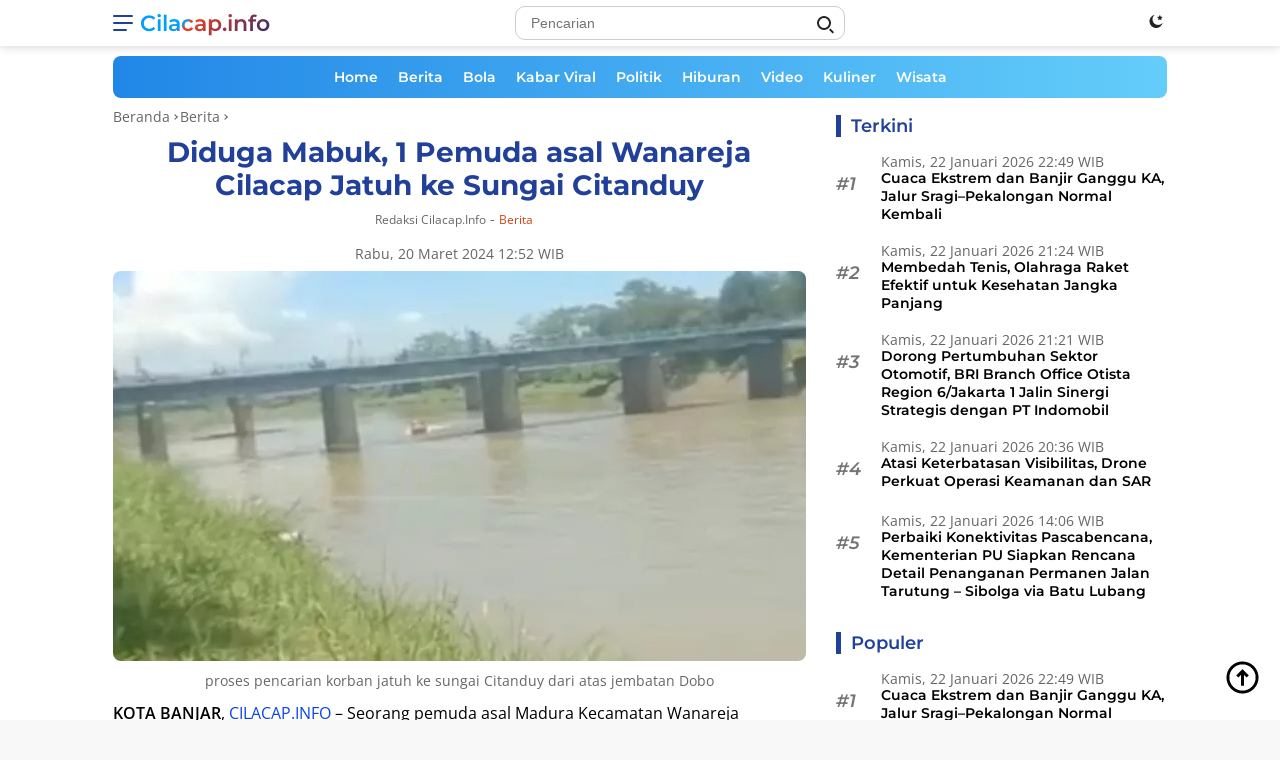

--- FILE ---
content_type: text/html; charset=UTF-8
request_url: https://www.cilacap.info/ci-58495/diduga-mabuk-1-pemuda-asal-wanareja-cilacap-jatuh-ke-sungai-citanduy
body_size: 26300
content:
<!DOCTYPE html><html lang="id-ID"><head><meta charset="UTF-8"><meta http-equiv="X-UA-Compatible" content="IE=edge"><meta name="viewport" content="width=device-width, initial-scale=1.0"><meta name="language" content="id"><meta name="geo.country" content="id"><meta name="geo.placename" content="Indonesia"><link rel="profile" href="https://gmpg.org/xfn/11"><link href="https://fonts.googleapis.com" crossorigin rel="preconnect dns-prefetch"><link href=//www.cilacap.info crossorigin rel="preconnect dns-prefetch"><link href="https://www.facebook.com" rel="preconnect dns-prefetch"><link href="https://static.xx.fbcdn.net" rel="preconnect dns-prefetch"><link href="https://www.google.co.id" crossorigin rel="preconnect dns-prefetch"><link href="https://news.google.com" crossorigin rel="preconnect dns-prefetch"><link href="https://www.googletagmanager.com" rel="preconnect dns-prefetch"><link href="https://fundingchoicesmessages.google.com" crossorigin rel="preconnect dns-prefetch"><link href="//img.cilacap.info" crossorigin rel="preconnect dns-prefetch"><link href="https://www.clarity.ms" rel="preconnect dns-prefetch"><link href="https://d.clarity.ms" rel="preconnect dns-prefetch"><link href="https://i.clarity.ms" rel="preconnect dns-prefetch"><link href="https://a.clarity.ms" rel="preconnect dns-prefetch"><link href="https://j.clarity.ms" rel="preconnect dns-prefetch"><link href="https://www.google-analytics.com" rel="preconnect dns-prefetch"><link href="https://googleads.g.doubleclick.net" crossorigin rel="preconnect dns-prefetch"><link href="https://static.doubleclick.net" crossorigin rel="preconnect dns-prefetch"><link href="https://www.googletagservices.com" crossorigin rel="preconnect dns-prefetch"><link href="https://tpc.googlesyndication.com" crossorigin rel="preconnect dns-prefetch"><link href="https://www.gstatic.com" crossorigin rel="preconnect dns-prefetch"><link href="https://www.instagram.com" crossorigin rel="preconnect dns-prefetch"><link href="https://www.youtube.com" crossorigin rel="preconnect dns-prefetch"><link href="https://platform.twitter.com" crossorigin rel="preconnect dns-prefetch"><link href="https://adservice.google.co.jp" crossorigin rel="preconnect dns-prefetch"><link href="https://adservice.google.com" crossorigin rel="preconnect dns-prefetch"><link href="https://partner.googleadservices.com" crossorigin rel="preconnect dns-prefetch"><link href="https://cm.g.doubleclick.net" crossorigin rel="preconnect dns-prefetch"><link href="https://ajax.googleapis.com" crossorigin rel="preconnect dns-prefetch"><link href="https://lh3.googleusercontent.com" crossorigin rel="preconnect dns-prefetch"><link href="https://securepubads.g.doubleclick.net" crossorigin rel="preconnect dns-prefetch"><link href="https://connect.facebook.net" crossorigin rel="preconnect dns-prefetch"><link href="https://fonts.gstatic.com" crossorigin rel="preconnect dns-prefetch"><link href="//s0.2mdn.net" crossorigin rel="preconnect dns-prefetch"><link href="//sync.teads.tv" crossorigin rel="preconnect dns-prefetch"><link href="//us-u.openx.net" crossorigin rel="preconnect dns-prefetch"><link href="https://www.google.com" crossorigin rel="preconnect dns-prefetch"><link rel="alternate" type="application/rss+xml" title="All Cilacap.info &raquo; Feed" href="https://rss.cilacap.info/feed/feedku"><link rel="alternate" type="application/atom+xml" title="All Cilacap.info &raquo; Atom" href="https://rss.cilacap.info/feed/atomku"><link rel="alternate" type="application/rss+xml" title="Cilacap.info &raquo; Feed" href="https://www.cilacap.info/feed/feedku"><link rel="alternate" type="application/atom+xml" title="Cilacap.info &raquo; Atom" href="https://www.cilacap.info/feed/atomku"><link rel="amphtml" href="https://www.cilacap.info/ci-58495/diduga-mabuk-1-pemuda-asal-wanareja-cilacap-jatuh-ke-sungai-citanduy/amp" data-component-name="amp:html:link"><script data-wpmeteor-nooptimize="true" >var _wpmeteor={"gdpr":true,"rdelay":86400000,"preload":true,"elementor-animations":true,"elementor-pp":true,"v":"3.4.16","rest_url":"https:\/\/www.cilacap.info\/api\/"};(()=>{try{new MutationObserver(function(){}),new Promise(function(){}),Object.assign({},{}),document.fonts.ready.then(function(){})}catch{s="wpmeteordisable=1",i=document.location.href,i.match(/[?&]wpmeteordisable/)||(o="",i.indexOf("?")==-1?i.indexOf("#")==-1?o=i+"?"+s:o=i.replace("#","?"+s+"#"):i.indexOf("#")==-1?o=i+"&"+s:o=i.replace("#","&"+s+"#"),document.location.href=o)}var s,i,o;})();</script><script data-wpmeteor-nooptimize="true" >(()=>{var v="addEventListener",ue="removeEventListener",p="getAttribute",L="setAttribute",pe="removeAttribute",N="hasAttribute",St="querySelector",F=St+"All",U="appendChild",Q="removeChild",fe="createElement",T="tagName",Ae="getOwnPropertyDescriptor",y="prototype",W="__lookupGetter__",Ee="__lookupSetter__",m="DOMContentLoaded",f="load",B="pageshow",me="error";var d=window,c=document,Te=c.documentElement;var $=console.error;var Ke=!0,X=class{constructor(){this.known=[]}init(){let t,n,s=(r,a)=>{if(Ke&&r&&r.fn&&!r.__wpmeteor){let o=function(i){return i===r?this:(c[v](m,l=>{i.call(c,r,l,"jQueryMock")}),this)};this.known.push([r,r.fn.ready,r.fn.init?.prototype?.ready]),r.fn.ready=o,r.fn.init?.prototype?.ready&&(r.fn.init.prototype.ready=o),r.__wpmeteor=!0}return r};window.jQuery||window.$,Object.defineProperty(window,"jQuery",{get(){return t},set(r){t=s(r,"jQuery")},configurable:!0}),Object.defineProperty(window,"$",{get(){return n},set(r){n=s(r,"$")},configurable:!0})}unmock(){this.known.forEach(([t,n,s])=>{t.fn.ready=n,t.fn.init?.prototype?.ready&&s&&(t.fn.init.prototype.ready=s)}),Ke=!1}};var ge="fpo:first-interaction",he="fpo:replay-captured-events";var Je="fpo:element-loaded",Se="fpo:images-loaded",M="fpo:the-end";var Z="click",V=window,Qe=V.addEventListener.bind(V),Xe=V.removeEventListener.bind(V),Ge="removeAttribute",ve="getAttribute",Gt="setAttribute",Ne=["touchstart","touchmove","touchend","touchcancel","keydown","wheel"],Ze=["mouseover","mouseout",Z],Nt=["touchstart","touchend","touchcancel","mouseover","mouseout",Z],R="data-wpmeteor-";var Ue="dispatchEvent",je=e=>{let t=new MouseEvent(Z,{view:e.view,bubbles:!0,cancelable:!0});return Object.defineProperty(t,"target",{writable:!1,value:e.target}),t},Be=class{static capture(){let t=!1,[,n,s]=`${window.Promise}`.split(/[\s[(){]+/s);if(V["__"+s+n])return;let r=[],a=o=>{if(o.target&&Ue in o.target){if(!o.isTrusted)return;if(o.cancelable&&!Ne.includes(o.type))try{o.preventDefault()}catch{}o.stopImmediatePropagation(),o.type===Z?r.push(je(o)):Nt.includes(o.type)&&r.push(o),o.target[Gt](R+o.type,!0),t||(t=!0,V[Ue](new CustomEvent(ge)))}};V.addEventListener(he,()=>{Ze.forEach(l=>Xe(l,a,{passive:!1,capture:!0})),Ne.forEach(l=>Xe(l,a,{passive:!0,capture:!0}));let o;for(;o=r.shift();){var i=o.target;i[ve](R+"touchstart")&&i[ve](R+"touchend")&&!i[ve](R+Z)?(i[ve](R+"touchmove")||r.push(je(o)),i[Ge](R+"touchstart"),i[Ge](R+"touchend")):i[Ge](R+o.type),i[Ue](o)}}),Ze.forEach(o=>Qe(o,a,{passive:!1,capture:!0})),Ne.forEach(o=>Qe(o,a,{passive:!0,capture:!0}))}};var et=Be;var j=class{constructor(){this.l=[]}emit(t,n=null){this.l[t]&&this.l[t].forEach(s=>s(n))}on(t,n){this.l[t]||=[],this.l[t].push(n)}off(t,n){this.l[t]=(this.l[t]||[]).filter(s=>s!==n)}};var D=new j;var ye=c[fe]("span");ye[L]("id","elementor-device-mode");ye[L]("class","elementor-screen-only");var Ut=!1,tt=()=>(Ut||c.body[U](ye),getComputedStyle(ye,":after").content.replace(/"/g,""));var rt=e=>e[p]("class")||"",nt=(e,t)=>e[L]("class",t),st=()=>{d[v](f,function(){let e=tt(),t=Math.max(Te.clientWidth||0,d.innerWidth||0),n=Math.max(Te.clientHeight||0,d.innerHeight||0),s=["_animation_"+e,"animation_"+e,"_animation","_animation","animation"];Array.from(c[F](".elementor-invisible")).forEach(r=>{let a=r.getBoundingClientRect();if(a.top+d.scrollY<=n&&a.left+d.scrollX<t)try{let i=JSON.parse(r[p]("data-settings"));if(i.trigger_source)return;let l=i._animation_delay||i.animation_delay||0,u,E;for(var o=0;o<s.length;o++)if(i[s[o]]){E=s[o],u=i[E];break}if(u){let q=rt(r),J=u==="none"?q:q+" animated "+u,At=setTimeout(()=>{nt(r,J.replace(/\belementor-invisible\b/,"")),s.forEach(Tt=>delete i[Tt]),r[L]("data-settings",JSON.stringify(i))},l);D.on("fi",()=>{clearTimeout(At),nt(r,rt(r).replace(new RegExp("\b"+u+"\b"),""))})}}catch(i){console.error(i)}})})};var ot="data-in-mega_smartmenus",it=()=>{let e=c[fe]("div");e.innerHTML='<span class="sub-arrow --wp-meteor"><i class="fa" aria-hidden="true"></i></span>';let t=e.firstChild,n=s=>{let r=[];for(;s=s.previousElementSibling;)r.push(s);return r};c[v](m,function(){Array.from(c[F](".pp-advanced-menu ul")).forEach(s=>{if(s[p](ot))return;(s[p]("class")||"").match(/\bmega-menu\b/)&&s[F]("ul").forEach(o=>{o[L](ot,!0)});let r=n(s),a=r.filter(o=>o).filter(o=>o[T]==="A").pop();if(a||(a=r.map(o=>Array.from(o[F]("a"))).filter(o=>o).flat().pop()),a){let o=t.cloneNode(!0);a[U](o),new MutationObserver(l=>{l.forEach(({addedNodes:u})=>{u.forEach(E=>{if(E.nodeType===1&&E[T]==="SPAN")try{a[Q](o)}catch{}})})}).observe(a,{childList:!0})}})})};var w="readystatechange",A="message";var Y="SCRIPT",g="data-wpmeteor-",b=Object.defineProperty,Ve=Object.defineProperties,P="javascript/blocked",Pe=/^\s*(application|text)\/javascript|module\s*$/i,mt="requestAnimationFrame",gt="requestIdleCallback",ie="setTimeout",Ie="__dynamic",I=d.constructor.name+"::",ce=c.constructor.name+"::",ht=function(e,t){t=t||d;for(var n=0;n<this.length;n++)e.call(t,this[n],n,this)};"NodeList"in d&&!NodeList[y].forEach&&(NodeList[y].forEach=ht);"HTMLCollection"in d&&!HTMLCollection[y].forEach&&(HTMLCollection[y].forEach=ht);_wpmeteor["elementor-animations"]&&st(),_wpmeteor["elementor-pp"]&&it();var _e=[],Le=[],ee=[],se=!1,k=[],h={},He=!1,Bt=0,H=c.visibilityState==="visible"?d[mt]:d[ie],vt=d[gt]||H;c[v]("visibilitychange",()=>{H=c.visibilityState==="visible"?d[mt]:d[ie],vt=d[gt]||H});var C=d[ie],De,z=["src","type"],x=Object,te="definePropert";x[te+"y"]=(e,t,n)=>{if(e===d&&["jQuery","onload"].indexOf(t)>=0||(e===c||e===c.body)&&["readyState","write","writeln","on"+w].indexOf(t)>=0)return["on"+w,"on"+f].indexOf(t)&&n.set&&(h["on"+w]=h["on"+w]||[],h["on"+w].push(n.set)),e;if(e instanceof HTMLScriptElement&&z.indexOf(t)>=0){if(!e[t+"__def"]){let s=x[Ae](e,t);b(e,t,{set(r){return e[t+"__set"]?e[t+"__set"].call(e,r):s.set.call(e,r)},get(){return e[t+"__get"]?e[t+"__get"].call(e):s.get.call(e)}}),e[t+"__def"]=!0}return n.get&&(e[t+"__get"]=n.get),n.set&&(e[t+"__set"]=n.set),e}return b(e,t,n)};x[te+"ies"]=(e,t)=>{for(let n in t)x[te+"y"](e,n,t[n]);for(let n of x.getOwnPropertySymbols(t))x[te+"y"](e,n,t[n]);return e};var qe=EventTarget[y][v],yt=EventTarget[y][ue],ae=qe.bind(c),Ct=yt.bind(c),G=qe.bind(d),_t=yt.bind(d),Lt=Document[y].createElement,le=Lt.bind(c),de=c.__proto__[W]("readyState").bind(c),ct="loading";b(c,"readyState",{get(){return ct},set(e){return ct=e}});var at=e=>k.filter(([t,,n],s)=>{if(!(e.indexOf(t.type)<0)){n||(n=t.target);try{let r=n.constructor.name+"::"+t.type;for(let a=0;a<h[r].length;a++)if(h[r][a]){let o=r+"::"+s+"::"+a;if(!xe[o])return!0}}catch{}}}).length,oe,xe={},K=e=>{k.forEach(([t,n,s],r)=>{if(!(e.indexOf(t.type)<0)){s||(s=t.target);try{let a=s.constructor.name+"::"+t.type;if((h[a]||[]).length)for(let o=0;o<h[a].length;o++){let i=h[a][o];if(i){let l=a+"::"+r+"::"+o;if(!xe[l]){xe[l]=!0,c.readyState=n,oe=a;try{Bt++,!i[y]||i[y].constructor===i?i.bind(s)(t):i(t)}catch(u){$(u,i)}oe=null}}}}catch(a){$(a)}}})};ae(m,e=>{k.push([new e.constructor(m,e),de(),c])});ae(w,e=>{k.push([new e.constructor(w,e),de(),c])});G(m,e=>{k.push([new e.constructor(m,e),de(),d])});G(f,e=>{He=!0,k.push([new e.constructor(f,e),de(),d]),O||K([m,w,A,f,B])});G(B,e=>{k.push([new e.constructor(B,e),de(),d]),O||K([m,w,A,f,B])});var wt=e=>{k.push([e,c.readyState,d])},Ot=d[W]("onmessage"),Rt=d[Ee]("onmessage"),Pt=()=>{_t(A,wt),(h[I+"message"]||[]).forEach(e=>{G(A,e)}),b(d,"onmessage",{get:Ot,set:Rt})};G(A,wt);var Dt=new X;Dt.init();var Fe=()=>{!O&&!se&&(O=!0,c.readyState="loading",H($e),H(S)),He||G(f,()=>{Fe()})};G(ge,()=>{Fe()});D.on(Se,()=>{Fe()});_wpmeteor.rdelay>=0&&et.capture();var re=[-1],Ce=e=>{re=re.filter(t=>t!==e.target),re.length||C(D.emit.bind(D,M))};var O=!1,S=()=>{let e=_e.shift();if(e)e[p](g+"src")?e[N]("async")||e[Ie]?(e.isConnected&&(re.push(e),setTimeout(Ce,1e3,{target:e})),Oe(e,Ce),C(S)):Oe(e,C.bind(null,S)):(e.origtype==P&&Oe(e),C(S));else if(Le.length)_e.push(...Le),Le.length=0,C(S);else if(at([m,w,A]))K([m,w,A]),C(S);else if(He)if(at([f,B,A]))K([f,B,A]),C(S);else if(re.length>1)vt(S);else if(ee.length)_e.push(...ee),ee.length=0,C(S);else{if(d.RocketLazyLoadScripts)try{RocketLazyLoadScripts.run()}catch(t){$(t)}c.readyState="complete",Pt(),Dt.unmock(),O=!1,se=!0,d[ie](()=>Ce({target:-1}))}else O=!1},xt=e=>{let t=le(Y),n=e.attributes;for(var s=n.length-1;s>=0;s--)n[s].name.startsWith(g)||t[L](n[s].name,n[s].value);let r=e[p](g+"type");r?t.type=r:t.type="text/javascript",(e.textContent||"").match(/^\s*class RocketLazyLoadScripts/)?t.textContent=e.textContent.replace(/^\s*class\s*RocketLazyLoadScripts/,"window.RocketLazyLoadScripts=class").replace("RocketLazyLoadScripts.run();",""):t.textContent=e.textContent;for(let a of["onload","onerror","onreadystatechange"])e[a]&&(t[a]=e[a]);return t},Oe=(e,t)=>{let n=e[p](g+"src");if(n){let s=qe.bind(e);e.isConnected&&t&&(s(f,t),s(me,t)),e.origtype=e[p](g+"type")||"text/javascript",e.origsrc=n,(!e.isConnected||e[N]("nomodule")||e.type&&!Pe.test(e.type))&&t&&t(new Event(f,{target:e}))}else e.origtype===P?(e.origtype=e[p](g+"type")||"text/javascript",e[pe]("integrity"),e.textContent=e.textContent+`
`):t&&t(new Event(f,{target:e}))},We=(e,t)=>{let n=(h[e]||[]).indexOf(t);if(n>=0)return h[e][n]=void 0,!0},lt=(e,t,...n)=>{if("HTMLDocument::"+m==oe&&e===m&&!t.toString().match(/jQueryMock/)){D.on(M,c[v].bind(c,e,t,...n));return}if(t&&(e===m||e===w)){let s=ce+e;h[s]=h[s]||[],h[s].push(t),se&&K([e]);return}return ae(e,t,...n)},dt=(e,t,...n)=>{if(e===m){let s=ce+e;We(s,t)}return Ct(e,t,...n)};Ve(c,{[v]:{get(){return lt},set(){return lt}},[ue]:{get(){return dt},set(){return dt}}});var ne=c.createDocumentFragment(),$e=()=>{ne.hasChildNodes()&&(c.head[U](ne),ne=c.createDocumentFragment())},ut={},we=e=>{if(e)try{let t=new URL(e,c.location.href),n=t.origin;if(n&&!ut[n]&&c.location.host!==t.host){let s=le("link");s.rel="preconnect",s.href=n,ne[U](s),ut[n]=!0,O&&H($e)}}catch{}},be={},kt=(e,t,n,s)=>{let r=le("link");r.rel=t?"modulepre"+f:"pre"+f,r.as="script",n&&r[L]("crossorigin",n),s&&r[L]("integrity",s);try{e=new URL(e,c.location.href).href}catch{}r.href=e,ne[U](r),be[e]=!0,O&&H($e)},ke=function(...e){let t=le(...e);if(!e||e[0].toUpperCase()!==Y||!O)return t;let n=t[L].bind(t),s=t[p].bind(t),r=t[pe].bind(t),a=t[N].bind(t),o=t[W]("attributes").bind(t);return z.forEach(i=>{let l=t[W](i).bind(t),u=t[Ee](i).bind(t);x[te+"y"](t,i,{set(E){return i==="type"&&E&&!Pe.test(E)?n(i,E):((i==="src"&&E||i==="type"&&E&&t.origsrc)&&n("type",P),E?n(g+i,E):r(g+i))},get(){let E=t[p](g+i);if(i==="src")try{return new URL(E,c.location.href).href}catch{}return E}}),b(t,"orig"+i,{set(E){return u(E)},get(){return l()}})}),t[L]=function(i,l){if(z.includes(i))return i==="type"&&l&&!Pe.test(l)?n(i,l):((i==="src"&&l||i==="type"&&l&&t.origsrc)&&n("type",P),l?n(g+i,l):r(g+i));n(i,l)},t[p]=function(i){let l=z.indexOf(i)>=0?s(g+i):s(i);if(i==="src")try{return new URL(l,c.location.href).href}catch{}return l},t[N]=function(i){return z.indexOf(i)>=0?a(g+i):a(i)},b(t,"attributes",{get(){return[...o()].filter(l=>l.name!=="type").map(l=>({name:l.name.match(new RegExp(g))?l.name.replace(g,""):l.name,value:l.value}))}}),t[Ie]=!0,t};Object.defineProperty(Document[y],"createElement",{set(e){e!==ke&&(De=e)},get(){return De||ke}});var Re=new Set,ze=new MutationObserver(e=>{e.forEach(({removedNodes:t,addedNodes:n,target:s})=>{t.forEach(r=>{r.nodeType===1&&Y===r[T]&&"origtype"in r&&Re.delete(r)}),n.forEach(r=>{if(r.nodeType===1)if(Y===r[T]){if("origtype"in r){if(r.origtype!==P)return}else if(r[p]("type")!==P)return;"origtype"in r||z.forEach(o=>{let i=r[W](o).bind(r),l=r[Ee](o).bind(r);b(r,"orig"+o,{set(u){return l(u)},get(){return i()}})});let a=r[p](g+"src");if(Re.has(r)&&$("Inserted twice",r),r.parentNode){Re.add(r);let o=r[p](g+"type");(a||"").match(/\/gtm.js\?/)||r[N]("async")||r[Ie]?(ee.push(r),we(a)):r[N]("defer")||o==="module"?(Le.push(r),we(a)):(a&&!r[N]("nomodule")&&!be[a]&&kt(a,o==="module",r[N]("crossorigin")&&r[p]("crossorigin"),r[p]("integrity")),_e.push(r))}else r[v](f,o=>o.target.parentNode[Q](o.target)),r[v](me,o=>o.target.parentNode[Q](o.target)),s[U](r)}else r[T]==="LINK"&&r[p]("as")==="script"&&(be[r[p]("href")]=!0)})})}),bt={childList:!0,subtree:!0};ze.observe(c.documentElement,bt);var Mt=HTMLElement[y].attachShadow;HTMLElement[y].attachShadow=function(e){let t=Mt.call(this,e);return e.mode==="open"&&ze.observe(t,bt),t};(()=>{let e=x[Ae](HTMLIFrameElement[y],"src");b(HTMLIFrameElement[y],"src",{get(){return this.dataset.fpoSrc?this.dataset.fpoSrc:e.get.call(this)},set(t){delete this.dataset.fpoSrc,e.set.call(this,t)}})})();D.on(M,()=>{(!De||De===ke)&&(Document[y].createElement=Lt,ze.disconnect()),dispatchEvent(new CustomEvent(he)),dispatchEvent(new CustomEvent(M))});var Me=e=>{let t,n;!c.currentScript||!c.currentScript.parentNode?(t=c.body,n=t.lastChild):(n=c.currentScript,t=n.parentNode);try{let s=le("div");s.innerHTML=e,Array.from(s.childNodes).forEach(r=>{r.nodeName===Y?t.insertBefore(xt(r),n):t.insertBefore(r,n)})}catch(s){$(s)}},pt=e=>Me(e+`
`);Ve(c,{write:{get(){return Me},set(e){return Me=e}},writeln:{get(){return pt},set(e){return pt=e}}});var ft=(e,t,...n)=>{if(I+m==oe&&e===m&&!t.toString().match(/jQueryMock/)){D.on(M,d[v].bind(d,e,t,...n));return}if(I+f==oe&&e===f){D.on(M,d[v].bind(d,e,t,...n));return}if(t&&(e===f||e===B||e===m||e===A&&!se)){let s=e===m?ce+e:I+e;h[s]=h[s]||[],h[s].push(t),se&&K([e]);return}return G(e,t,...n)},Et=(e,t,...n)=>{if(e===f||e===m||e===B){let s=e===m?ce+e:I+e;We(s,t)}return _t(e,t,...n)};Ve(d,{[v]:{get(){return ft},set(){return ft}},[ue]:{get(){return Et},set(){return Et}}});var Ye=e=>{let t;return{get(){return t},set(n){return t&&We(e,n),h[e]=h[e]||[],h[e].push(n),t=n}}};G(Je,e=>{let{target:t,event:n}=e.detail,s=t===d?c.body:t,r=s[p](g+"on"+n.type);s[pe](g+"on"+n.type);try{let a=new Function("event",r);t===d?d[v](f,a.bind(t,n)):a.call(t,n)}catch(a){console.err(a)}});{let e=Ye(I+f);b(d,"onload",e),ae(m,()=>{b(c.body,"onload",e)})}b(c,"onreadystatechange",Ye(ce+w));b(d,"onmessage",Ye(I+A));(()=>{let e=d.innerHeight,t=d.innerWidth,n=r=>{let o={"4g":1250,"3g":2500,"2g":2500}[(navigator.connection||{}).effectiveType]||0,i=r.getBoundingClientRect(),l={top:-1*e-o,left:-1*t-o,bottom:e+o,right:t+o};return!(i.left>=l.right||i.right<=l.left||i.top>=l.bottom||i.bottom<=l.top)},s=(r=!0)=>{let a=1,o=-1,i={},l=()=>{o++,--a||d[ie](D.emit.bind(D,Se),_wpmeteor.rdelay)};Array.from(c.getElementsByTagName("*")).forEach(u=>{let E,q,J;if(u[T]==="IMG"){let _=u.currentSrc||u.src;_&&!i[_]&&!_.match(/^data:/i)&&((u.loading||"").toLowerCase()!=="lazy"||n(u))&&(E=_)}else if(u[T]===Y)we(u[p](g+"src"));else if(u[T]==="LINK"&&u[p]("as")==="script"&&["pre"+f,"modulepre"+f].indexOf(u[p]("rel"))>=0)be[u[p]("href")]=!0;else if((q=d.getComputedStyle(u))&&(J=(q.backgroundImage||"").match(/^url\s*\((.*?)\)/i))&&(J||[]).length){let _=J[0].slice(4,-1).replace(/"/g,"");!i[_]&&!_.match(/^data:/i)&&(E=_)}if(E){i[E]=!0;let _=new Image;r&&(a++,_[v](f,l),_[v](me,l)),_.src=E}}),c.fonts.ready.then(()=>{l()})};_wpmeteor.rdelay===0?ae(m,s):G(f,s)})();})();</script><script  type="javascript/blocked" data-wpmeteor-type="text/javascript" >(function(w,d,s,l,i){w[l]=w[l]||[];w[l].push({'gtm.start': new Date().getTime(),event:'gtm.js'});var f=d.getElementsByTagName(s)[0], j=d.createElement(s),dl=l!='dataLayer'?'&l='+l:'';j.async=true;j.src='https://www.googletagmanager.com/gtm.js?id='+i+dl;f.parentNode.insertBefore(j,f);})(window,document,'script','dataLayer','GTM-PB3TKR5');</script><script  type="javascript/blocked" data-wpmeteor-type="text/javascript"  data-wpmeteor-src="https://www.googletagmanager.com/gtag/js?id=G-1S1M99GVHE"></script><script  type="javascript/blocked" data-wpmeteor-type="text/javascript" >function gtag(){dataLayer.push(arguments)}window.dataLayer=window.dataLayer||[],gtag("js",new Date),gtag("config","G-1S1M99GVHE");</script><script  type="javascript/blocked" data-wpmeteor-type="text/javascript"  data-wpmeteor-src="https://pagead2.googlesyndication.com/pagead/js/adsbygoogle.js?client=ca-pub-9263134099106639" crossorigin="anonymous"></script><link href="https://pagead2.googlesyndication.com" crossorigin rel="preconnect dns-prefetch"><title>Diduga Mabuk, 1 Pemuda asal Wanareja Cilacap Jatuh ke Sungai Citanduy</title><meta name="description" content="Cilacap.info : Diduga Mabuk, 1 Pemuda asal Wanareja Cilacap Jatuh ke Sungai Citanduy - Cilacap, Kota Banjar, Tenggelam"><meta name="originalTitle" content="Diduga Mabuk, 1 Pemuda asal Wanareja Cilacap Jatuh ke Sungai Citanduy"><meta name="datePublished" content="2024-03-20T12:52:18+07:00"><meta name="dateModified" content="2024-03-21T02:03:25+07:00"><meta name="articleid" content="58495"><meta name="author" content="Redaksi Cilacap.info"><meta property="dable:author" content="Cilacap.info"><meta property="dable:item_id" content="58495"><meta property="dable:title" content="Diduga Mabuk, 1 Pemuda asal Wanareja Cilacap Jatuh ke Sungai Citanduy"><meta property="dable:url" content="https://www.cilacap.info/ci-58495/diduga-mabuk-1-pemuda-asal-wanareja-cilacap-jatuh-ke-sungai-citanduy"><meta property="dable:image" content="https://img.cilacap.info/mediafile/2024/03/20/proses-pencarian-korban-jatuh-ke-sungai-Citanduy-dari-atas-jembatan-Dobo-440x266.jpg"><meta property="article:section" content="Cilacap.info"><meta property="og:title" content="Diduga Mabuk, 1 Pemuda asal Wanareja Cilacap Jatuh ke Sungai Citanduy"><meta property="og:description" content="KOTA BANJAR, CILACAP.INFO &#8211; Seorang pemuda asal Madura Kecamatan Wanareja Kabupaten Cilacap yang diduga tengah mabuk minuman keras, tenggelam di Sungai Citanduy pada Rabu, 20 Maret 2024 dini hari."><meta property="og:site_name" content="Cilacap.info"><meta property="article:published_time" content="2024-03-20T12:52:18+07:00"><meta property="article:modified_time" content="2024-03-21T02:03:25+07:00"><meta property="og:image:alt" content="proses pencarian korban jatuh ke sungai Citanduy dari atas jembatan Dobo"><meta property="og:image:width" content="1200"><meta property="og:image:height" content="728"><meta property="og:locale" content="id_ID"><meta property="og:type" content="article"><meta property="og:url" content="https://www.cilacap.info/ci-58495/diduga-mabuk-1-pemuda-asal-wanareja-cilacap-jatuh-ke-sungai-citanduy"><meta property="og:image" content="https://img.cilacap.info/mediafile/2024/03/20/proses-pencarian-korban-jatuh-ke-sungai-Citanduy-dari-atas-jembatan-Dobo.jpg"><meta property="og:image:type" content="image/jpeg"><meta name="twitter:card" content="summary_large_image" ><meta name="twitter:site" content="@cilacapdotinfo"><meta name="twitter:creator" content="@cilacapdotinfo"><meta name="twitter:title" content="Diduga Mabuk, 1 Pemuda asal Wanareja Cilacap Jatuh ke Sungai Citanduy"><meta name="twitter:description" content="KOTA BANJAR, CILACAP.INFO &#8211; Seorang pemuda asal Madura Kecamatan Wanareja Kabupaten Cilacap yang diduga tengah mabuk minuman keras, tenggelam di Sungai Citanduy pada Rabu, 20 Maret 2024 dini hari."><meta name="twitter:label1" content="Written by"><meta name="twitter:data1" content="Cilacap.info Team"><meta name="twitter:label2" content="Est. reading time"><meta name="twitter:data2" content="2 minutes"><meta name="twitter:image" content="https://img.cilacap.info/mediafile/2024/03/20/proses-pencarian-korban-jatuh-ke-sungai-Citanduy-dari-atas-jembatan-Dobo.jpg"><meta name="twitter:image:src" content="https://img.cilacap.info/mediafile/2024/03/20/proses-pencarian-korban-jatuh-ke-sungai-Citanduy-dari-atas-jembatan-Dobo.jpg"><link rel="image_src" href="https://img.cilacap.info/mediafile/2024/03/20/proses-pencarian-korban-jatuh-ke-sungai-Citanduy-dari-atas-jembatan-Dobo.jpg"><link rel='stylesheet' id='wpfl-fonts-css' href='https://www.cilacap.info/files/plugins/wp-fonts-integration/fonts.css' media='all'><link rel='preload' id='fonts-montserrat-normal-600-css' href='https://www.cilacap.info/files/themes/cilacapdotinfo/fonts/montserrat-normal-600.woff2' as='font' crossorigin='' type='font/woff2'><link rel='preload' id='fonts-montserrat-italic-600-css' href='https://www.cilacap.info/files/themes/cilacapdotinfo/fonts/montserrat-italic-600.woff2' as='font' crossorigin='' type='font/woff2'><link rel='preload' id='fonts-montserrat-normal-700-css' href='https://www.cilacap.info/files/themes/cilacapdotinfo/fonts/montserrat-normal-700.woff2' as='font' crossorigin='' type='font/woff2'><link rel='preload' id='fonts-opensans-normal-400-css' href='https://www.cilacap.info/files/themes/cilacapdotinfo/fonts/opensans-normal-400.woff2' as='font' crossorigin='' type='font/woff2'><link rel='preload' id='fonts-opensans-italic-400-css' href='https://www.cilacap.info/files/themes/cilacapdotinfo/fonts/opensans-italic-400.woff2' as='font' crossorigin='' type='font/woff2'><link rel='preload' id='fonts-opensans-normal-600-css' href='https://www.cilacap.info/files/themes/cilacapdotinfo/fonts/opensans-normal-600.woff2' as='font' crossorigin='' type='font/woff2'><link rel='stylesheet' id='cilacapdotinfo-style-css' href='https://www.cilacap.info/files/themes/cilacapdotinfo/style-satu.css' type='text/css'><style id='cilacapdotinfo-style-inline-css'>h1,h2,h3,h4,h5,h6,.site-title,.cinfo-mainmenu ul > li > a,.sidr ul li a,.heading-text,.cinfo-mobilemenu ul li a,#navigationamp ul li a{font-family:Montserrat;font-weight:600;}h1 strong,h2 strong,h3 strong,h4 strong,h5 strong,h6 strong{font-weight:700;}body{font-family:Open Sans;--font-reguler:400;--font-bold:600;--background-color:#f8f8f8;--main-color:#000000;--link-color-body:#000000;--hoverlink-color-body:#21409a;--border-color:#cccccc;--button-bgcolor:#21409a;--button-color:#ffffff;--header-bgcolor:#ffffff;--topnav-color:#222222;--bigheadline-color:#f1c40f;--mainmenu-color:#ffffff;--mainmenu-hovercolor:#f1c40f;--secondmenu-bgcolor:#21409a;--secondmenu-color:#ffffff;--secondmenu-hovercolor:#f1c40f;--content-bgcolor:#ffffff;--content-greycolor:#666666;--footer-bgcolor:#f0f0f0;--footer-color:#333333;--footer-linkcolor:#333333;--footer-hover-linkcolor:#333333;}.entry-content-single{font-size:16px;}body,body.dark-theme{--scheme-color:#21409a;--mainmenu-bgcolor:#21409a;}/*# sourceURL=cilacapdotinfo-style-inline-css */</style><style id='rocket-lazyload-inline-css'>.rll-youtube-player{position:relative;padding-bottom:56.23%;height:0;overflow:hidden;max-width:100%;}.rll-youtube-player:focus-within{outline: 2px solid currentColor;outline-offset: 5px;}.rll-youtube-player iframe{position:absolute;top:0;left:0;width:100%;height:100%;z-index:100;background:0 0}.rll-youtube-player img{bottom:0;display:block;left:0;margin:auto;max-width:100%;width:100%;position:absolute;right:0;top:0;border:none;height:auto;-webkit-transition:.4s all;-moz-transition:.4s all;transition:.4s all}.rll-youtube-player img:hover{-webkit-filter:brightness(75%)}.rll-youtube-player .play{height:100%;width:100%;left:0;top:0;position:absolute;background:url(https://www.cilacap.info/files/plugins/rocket-lazy-load/assets/img/youtube.png) no-repeat center;background-color: transparent !important;cursor:pointer;border:none;}.wp-embed-responsive .wp-has-aspect-ratio .rll-youtube-player{position:absolute;padding-bottom:0;width:100%;height:100%;top:0;bottom:0;left:0;right:0}/*# sourceURL=rocket-lazyload-inline-css */</style><meta name="keywords" content="Cilacap, Kota Banjar, Tenggelam"><meta name="news_keywords" content="Cilacap, Kota Banjar, Tenggelam"><meta name ="dc:creator" content ="Tim Cilacap.info"><meta property="article:tag" content="Cilacap, Kota Banjar, Tenggelam"><link rel="canonical" href="https://www.cilacap.info/ci-58495/diduga-mabuk-1-pemuda-asal-wanareja-cilacap-jatuh-ke-sungai-citanduy"><meta name="copyright" content="Cilacap.info, All Rights Reserved"><link type="text/css" rel='stylesheet' id='cilacapdotinfo-style-css-desktop' href='https://www.cilacap.info/files/themes/cilacapdotinfo/desktop.css'><meta name="google-site-verification" content="FxvJYQG7L5PdIx-BWFAuZ9l6RYSvuclyxuam3odV_ys"><meta name="msvalidate.01" content="C88223CCC52EE980B3417E182F4A3737"><meta name="yandex-verification" content="a38b21d27a678f4a"><meta name="p:domain_verify" content="09bad7ea488e868889e92c51436312ba"><meta content="272943268466778" property="fb:app_id"><meta property="article:author" content="https://www.facebook.com/cilacapdotinfo"><meta property="article:publisher" content="https://www.facebook.com/cilacapdotinfo"><meta property="fb:admins" content="100063697967818"><meta property="fb:pages" content="115206611974988"><meta name="cloudbriclabs-verification" content="4d036a052d04f0cd66f119daebcbea4d8fb879416a1c3c20cf9a241911d6582a"><link href="https://mastodon.social/@cilacapinfo" rel="me"><style>.cilacapinfo-ref{display:flex;align-items:center;margin:30px 0 15px;justify-content:center}.cilacapinfo-ref__icons{width:24px;height:24px;margin-right:10px;border-radius:100%;overflow:hidden}.cilacapinfo-ref__text{font-size:14px;font-weight:500}.cilacapinfo-ref__text a{margin-left:5px;color:#21409a;font-weight:700}.single-post .site-main{margin-bottom:0}.single-post h3.widget-title{padding-top:0}body.dark-theme a.url.fn.n,body.dark-theme figcaption.wp-caption-text,body.dark-theme .breadcrumbs a{color:#999}.cilacapinfo-ref img{border-radius: 8px}.image-caption-text{text-align:center}body.dark-theme .cilacapdotinfo-nextpost-wrap{background:0 0}.breadcrumbs{font-size:14px;color:var(--content-greycolor,#888)}.breadcrumbs a{text-transform:capitalize;color:var(--content-greycolor,#888)}.breadcrumbs .separator{display:inline-block;position:relative;margin-left:3px;margin-right:3px;margin-top:-2px;top:auto;bottom:auto;vertical-align:middle;content:' ';border-bottom:1px solid var(--content-greycolor,#888);border-right:1px solid var(--content-greycolor,#888);-webkit-transform:rotate(45deg);-ms-transform:rotate(-45deg);transform:rotate(-45deg);height:4px;width:4px}.breadcrumbs .last-cl{display:none!important}.meta-content.cinfo-content-metasingle span.author.vcard{font-size:12px}.meta-content.cinfo-content-metasingle .cat-links-content{font-size:12px}.entry-header-single{margin-top:8px;text-align:center}.content-single header p{color:var(--content-greycolor,#888);line-height:1.5;font-size:16px;font-style:italic}.content-single .post-thumbnail{text-align:center}.content-single .post-thumbnail img{width:100%}.single-wrap{display:flex;justify-content:space-around;align-items:flex-start}@media(max-width:992px){.single-wrap{display:block}}.entry-content-single{margin-bottom:0;flex:1;width:100%}.entry-content-single.have-stickybanner{width:calc(100% - 140px)}@media(max-width:992px){.entry-content-single.have-stickybanner{width:100%}}.meta-content.cinfo-content-metasingle{margin-bottom:10px}a.url.fn.n{color:#666}entry-content-single a{outline:0;color:var(--hoverlink-color-body,#c0392b)}body.dark-theme .entry-content-single p a,body.dark-theme .pagenavi span.current,body.dark-theme .cilacapinfo-ref__text a{color:#f1c40f}.entry-footer-single{margin-top:20px}.entry-content-single p a{color:#0944ed}.pagenavi{clear:both}.pagenavi a{line-height:23px;font-weight:700;margin:0 8px;padding:0;text-align:center;display:inline-block;border-radius:50%;height:24px;width:24px;border:1px solid #1d64a9;background-color:var(--scheme-color,#c0392b);color:#fff}.pagenavi span{text-decoration:none;padding:3px 5px;margin:0 8px 0 0;background-color:var(--scheme-color,#c0392b);color:#fff;border-radius:8px}.pagenavi a:hover{color:#ffffff!important}.pagenavi span.current{line-height:23px;font-weight:700;margin:0 8px;padding:0;text-align:center;display:inline-block;border-radius:50%;height:24px;width:24px;border:1px solid #1d64a9;background-color:#ccc;color:#000}body.dark-theme .pagenavi span,body.dark-theme .pagenavi a{background-color:#333}.tags-links a:before{content:"# "}.cilacapdotinfo-nextpost{position:relative;margin:20px 0}.cilacapdotinfo-nextpost-wrap{position:relative;display:-ms-flexbox;display:flex;background:#fff;box-shadow:0 0 3px rgba(0,0,0,.1);border:1px solid #e9e9e9;flex-wrap:nowrap;border-radius:5px;overflow:hidden;height:77px;width:100%}.cilacapdotinfo-nextpost-img{flex-grow:0;width:100px}.cilacapdotinfo-nextpost-content{flex-grow:1;position:relative;width:calc(100% - 100px);padding:15px 30px 0 10px;display:-ms-flexbox;display:flex;flex-wrap:wrap;align-items:center;align-content:center}.cilacapdotinfo-nextpost-title{display:block;font-size:14px;font-weight:500;color:#212121;height:auto;max-height:57px;overflow:hidden;text-overflow:ellipsis;display:-webkit-box;-webkit-line-clamp:2;-webkit-box-orient:vertical}.cilacapdotinfo-nextpost-subtitle{position:absolute;top:1px;left:10px;display:block;width:calc(100% - 94px);overflow:hidden;font-size:10px;line-height:1;color:#c00}.cilacapdotinfo-nextpost-icon{position:absolute;right:12px;top:30px}.cilacapdotinfo-nextpost-icon>svg{width:15px;height:15px}div.cinfo-related-post div.google-auto-placed{display:none}.cinfo-related-post{margin-top:20px}.artikelterkait{padding-left:16px;border-left:5px solid #21409a;margin-top:15px;margin-bottom:15px;font-weight:700;font-size:16px}.artikelterkait>div{font-size:15px;color:#000;margin-bottom:5px}body.dark-theme .cilacapdotinfo-nextpost-subtitle,body.dark-theme .artikelterkait>div{color:#fff}.cinfo-gravatar-metasingle{width:42px}.entry-content-single a{color: #0944ed}a.page.larger,a.page.smaller,body.dark-theme .entry-content-single a{color: #fe8917!important;}</style><meta name="theme-color" content="#20409a"><link rel="manifest" href="/manifest.json"><script  type="javascript/blocked" data-wpmeteor-type="module" >!function(f,b,e,v,n,t,s){if(f.fbq)return;n=f.fbq=function(){n.callMethod? n.callMethod.apply(n,arguments):n.queue.push(arguments)};if(!f._fbq)f._fbq=n; n.push=n;n.loaded=!0;n.version='2.0';n.queue=[];t=b.createElement(e);t.async=!0; t.src=v;s=b.getElementsByTagName(e)[0];s.parentNode.insertBefore(t,s)}(window, document,'script','https://www.cilacap.info/js/fbevents.js'); fbq('init', '625929342140588'); fbq('track', "PageView");</script><link rel="shortcut icon" type="image/x-icon" sizes="16x16 32x32 48x48 64x64 72x72 128x128" href="/images/www/favicon.ico"><link rel="icon" type="image/x-icon" sizes="16x16 32x32 48x48 64x64 72x72 128x128" href="/images/www/favicon.ico"><link rel="icon" type="image/png" sizes="16x16" href="/images/www/favicon-16x16.png"><link rel="icon" type="image/png" sizes="32x32" href="https://img.cilacap.info/images/www/favicon-32x32.png"><link rel="icon" type="image/png" sizes="96x96" href="/images/www/favicon-96x96.png"><link rel="icon" type="image/png" sizes="192x192" href="/images/www/android-icon-192x192.png"><link rel="apple-touch-icon" sizes="57x57" href="/images/www/apple-icon-57x57.png"><link rel="apple-touch-icon" sizes="60x60" href="/images/www/apple-icon-60x60.png"><link rel="apple-touch-icon" sizes="72x72" href="/images/www/apple-icon-72x72.png"><link rel="apple-touch-icon" sizes="76x76" href="/images/www/apple-icon-76x76.png"><link rel="apple-touch-icon" sizes="114x114" href="/images/www/apple-icon-114x114.png"><link rel="apple-touch-icon" sizes="120x120" href="/images/www/apple-icon-120x120.png"><link rel="apple-touch-icon" sizes="144x144" href="/images/www/apple-icon-144x144.png"><link rel="apple-touch-icon" sizes="152x152" href="/images/www/apple-icon-152x152.png"><link rel="apple-touch-icon" sizes="180x180" href="/images/www/apple-icon-180x180.png"><meta name="msapplication-TileColor" content="#ffffff"><meta name="msapplication-TileImage" content="/images/www/ms-icon-144x144.png"><meta name="msapplication-TileColor" content="#3C216D"><meta name="msapplication-config" content="/browserconfig.xml"><meta name="apple-mobile-web-app-capable" content="yes"><meta name="mobile-web-app-capable" content="yes"><meta name="apple-mobile-web-app-title" content="Cilacap.info"><meta name="apple-mobile-web-app-status-bar-style" content="#20409a"><link rel="mask-icon" href="/images/safari-pinned-tab.svg" color="#5bbad5"><meta content="index,follow" name="googlebot-news"><meta content="index,follow" name="googlebot"><meta name="bingbot" content="index,follow"><meta name="msnbot" content="index,follow"><meta name="robots" content="index,follow,max-image-preview:large,max-snippet:-1,max-video-preview:-1"><noscript><style id="rocket-lazyload-nojs-css">.rll-youtube-player, [data-lazy-src]{display:none !important;}</style></noscript><style id='global-styles-inline-css'>
:root{--wp--preset--aspect-ratio--square: 1;--wp--preset--aspect-ratio--4-3: 4/3;--wp--preset--aspect-ratio--3-4: 3/4;--wp--preset--aspect-ratio--3-2: 3/2;--wp--preset--aspect-ratio--2-3: 2/3;--wp--preset--aspect-ratio--16-9: 16/9;--wp--preset--aspect-ratio--9-16: 9/16;--wp--preset--color--black: #000000;--wp--preset--color--cyan-bluish-gray: #abb8c3;--wp--preset--color--white: #ffffff;--wp--preset--color--pale-pink: #f78da7;--wp--preset--color--vivid-red: #cf2e2e;--wp--preset--color--luminous-vivid-orange: #ff6900;--wp--preset--color--luminous-vivid-amber: #fcb900;--wp--preset--color--light-green-cyan: #7bdcb5;--wp--preset--color--vivid-green-cyan: #00d084;--wp--preset--color--pale-cyan-blue: #8ed1fc;--wp--preset--color--vivid-cyan-blue: #0693e3;--wp--preset--color--vivid-purple: #9b51e0;--wp--preset--gradient--vivid-cyan-blue-to-vivid-purple: linear-gradient(135deg,rgb(6,147,227) 0%,rgb(155,81,224) 100%);--wp--preset--gradient--light-green-cyan-to-vivid-green-cyan: linear-gradient(135deg,rgb(122,220,180) 0%,rgb(0,208,130) 100%);--wp--preset--gradient--luminous-vivid-amber-to-luminous-vivid-orange: linear-gradient(135deg,rgb(252,185,0) 0%,rgb(255,105,0) 100%);--wp--preset--gradient--luminous-vivid-orange-to-vivid-red: linear-gradient(135deg,rgb(255,105,0) 0%,rgb(207,46,46) 100%);--wp--preset--gradient--very-light-gray-to-cyan-bluish-gray: linear-gradient(135deg,rgb(238,238,238) 0%,rgb(169,184,195) 100%);--wp--preset--gradient--cool-to-warm-spectrum: linear-gradient(135deg,rgb(74,234,220) 0%,rgb(151,120,209) 20%,rgb(207,42,186) 40%,rgb(238,44,130) 60%,rgb(251,105,98) 80%,rgb(254,248,76) 100%);--wp--preset--gradient--blush-light-purple: linear-gradient(135deg,rgb(255,206,236) 0%,rgb(152,150,240) 100%);--wp--preset--gradient--blush-bordeaux: linear-gradient(135deg,rgb(254,205,165) 0%,rgb(254,45,45) 50%,rgb(107,0,62) 100%);--wp--preset--gradient--luminous-dusk: linear-gradient(135deg,rgb(255,203,112) 0%,rgb(199,81,192) 50%,rgb(65,88,208) 100%);--wp--preset--gradient--pale-ocean: linear-gradient(135deg,rgb(255,245,203) 0%,rgb(182,227,212) 50%,rgb(51,167,181) 100%);--wp--preset--gradient--electric-grass: linear-gradient(135deg,rgb(202,248,128) 0%,rgb(113,206,126) 100%);--wp--preset--gradient--midnight: linear-gradient(135deg,rgb(2,3,129) 0%,rgb(40,116,252) 100%);--wp--preset--font-size--small: 13px;--wp--preset--font-size--medium: 20px;--wp--preset--font-size--large: 36px;--wp--preset--font-size--x-large: 42px;--wp--preset--spacing--20: 0.44rem;--wp--preset--spacing--30: 0.67rem;--wp--preset--spacing--40: 1rem;--wp--preset--spacing--50: 1.5rem;--wp--preset--spacing--60: 2.25rem;--wp--preset--spacing--70: 3.38rem;--wp--preset--spacing--80: 5.06rem;--wp--preset--shadow--natural: 6px 6px 9px rgba(0, 0, 0, 0.2);--wp--preset--shadow--deep: 12px 12px 50px rgba(0, 0, 0, 0.4);--wp--preset--shadow--sharp: 6px 6px 0px rgba(0, 0, 0, 0.2);--wp--preset--shadow--outlined: 6px 6px 0px -3px rgb(255, 255, 255), 6px 6px rgb(0, 0, 0);--wp--preset--shadow--crisp: 6px 6px 0px rgb(0, 0, 0);}:where(.is-layout-flex){gap: 0.5em;}:where(.is-layout-grid){gap: 0.5em;}body .is-layout-flex{display: flex;}.is-layout-flex{flex-wrap: wrap;align-items: center;}.is-layout-flex > :is(*, div){margin: 0;}body .is-layout-grid{display: grid;}.is-layout-grid > :is(*, div){margin: 0;}:where(.wp-block-columns.is-layout-flex){gap: 2em;}:where(.wp-block-columns.is-layout-grid){gap: 2em;}:where(.wp-block-post-template.is-layout-flex){gap: 1.25em;}:where(.wp-block-post-template.is-layout-grid){gap: 1.25em;}.has-black-color{color: var(--wp--preset--color--black) !important;}.has-cyan-bluish-gray-color{color: var(--wp--preset--color--cyan-bluish-gray) !important;}.has-white-color{color: var(--wp--preset--color--white) !important;}.has-pale-pink-color{color: var(--wp--preset--color--pale-pink) !important;}.has-vivid-red-color{color: var(--wp--preset--color--vivid-red) !important;}.has-luminous-vivid-orange-color{color: var(--wp--preset--color--luminous-vivid-orange) !important;}.has-luminous-vivid-amber-color{color: var(--wp--preset--color--luminous-vivid-amber) !important;}.has-light-green-cyan-color{color: var(--wp--preset--color--light-green-cyan) !important;}.has-vivid-green-cyan-color{color: var(--wp--preset--color--vivid-green-cyan) !important;}.has-pale-cyan-blue-color{color: var(--wp--preset--color--pale-cyan-blue) !important;}.has-vivid-cyan-blue-color{color: var(--wp--preset--color--vivid-cyan-blue) !important;}.has-vivid-purple-color{color: var(--wp--preset--color--vivid-purple) !important;}.has-black-background-color{background-color: var(--wp--preset--color--black) !important;}.has-cyan-bluish-gray-background-color{background-color: var(--wp--preset--color--cyan-bluish-gray) !important;}.has-white-background-color{background-color: var(--wp--preset--color--white) !important;}.has-pale-pink-background-color{background-color: var(--wp--preset--color--pale-pink) !important;}.has-vivid-red-background-color{background-color: var(--wp--preset--color--vivid-red) !important;}.has-luminous-vivid-orange-background-color{background-color: var(--wp--preset--color--luminous-vivid-orange) !important;}.has-luminous-vivid-amber-background-color{background-color: var(--wp--preset--color--luminous-vivid-amber) !important;}.has-light-green-cyan-background-color{background-color: var(--wp--preset--color--light-green-cyan) !important;}.has-vivid-green-cyan-background-color{background-color: var(--wp--preset--color--vivid-green-cyan) !important;}.has-pale-cyan-blue-background-color{background-color: var(--wp--preset--color--pale-cyan-blue) !important;}.has-vivid-cyan-blue-background-color{background-color: var(--wp--preset--color--vivid-cyan-blue) !important;}.has-vivid-purple-background-color{background-color: var(--wp--preset--color--vivid-purple) !important;}.has-black-border-color{border-color: var(--wp--preset--color--black) !important;}.has-cyan-bluish-gray-border-color{border-color: var(--wp--preset--color--cyan-bluish-gray) !important;}.has-white-border-color{border-color: var(--wp--preset--color--white) !important;}.has-pale-pink-border-color{border-color: var(--wp--preset--color--pale-pink) !important;}.has-vivid-red-border-color{border-color: var(--wp--preset--color--vivid-red) !important;}.has-luminous-vivid-orange-border-color{border-color: var(--wp--preset--color--luminous-vivid-orange) !important;}.has-luminous-vivid-amber-border-color{border-color: var(--wp--preset--color--luminous-vivid-amber) !important;}.has-light-green-cyan-border-color{border-color: var(--wp--preset--color--light-green-cyan) !important;}.has-vivid-green-cyan-border-color{border-color: var(--wp--preset--color--vivid-green-cyan) !important;}.has-pale-cyan-blue-border-color{border-color: var(--wp--preset--color--pale-cyan-blue) !important;}.has-vivid-cyan-blue-border-color{border-color: var(--wp--preset--color--vivid-cyan-blue) !important;}.has-vivid-purple-border-color{border-color: var(--wp--preset--color--vivid-purple) !important;}.has-vivid-cyan-blue-to-vivid-purple-gradient-background{background: var(--wp--preset--gradient--vivid-cyan-blue-to-vivid-purple) !important;}.has-light-green-cyan-to-vivid-green-cyan-gradient-background{background: var(--wp--preset--gradient--light-green-cyan-to-vivid-green-cyan) !important;}.has-luminous-vivid-amber-to-luminous-vivid-orange-gradient-background{background: var(--wp--preset--gradient--luminous-vivid-amber-to-luminous-vivid-orange) !important;}.has-luminous-vivid-orange-to-vivid-red-gradient-background{background: var(--wp--preset--gradient--luminous-vivid-orange-to-vivid-red) !important;}.has-very-light-gray-to-cyan-bluish-gray-gradient-background{background: var(--wp--preset--gradient--very-light-gray-to-cyan-bluish-gray) !important;}.has-cool-to-warm-spectrum-gradient-background{background: var(--wp--preset--gradient--cool-to-warm-spectrum) !important;}.has-blush-light-purple-gradient-background{background: var(--wp--preset--gradient--blush-light-purple) !important;}.has-blush-bordeaux-gradient-background{background: var(--wp--preset--gradient--blush-bordeaux) !important;}.has-luminous-dusk-gradient-background{background: var(--wp--preset--gradient--luminous-dusk) !important;}.has-pale-ocean-gradient-background{background: var(--wp--preset--gradient--pale-ocean) !important;}.has-electric-grass-gradient-background{background: var(--wp--preset--gradient--electric-grass) !important;}.has-midnight-gradient-background{background: var(--wp--preset--gradient--midnight) !important;}.has-small-font-size{font-size: var(--wp--preset--font-size--small) !important;}.has-medium-font-size{font-size: var(--wp--preset--font-size--medium) !important;}.has-large-font-size{font-size: var(--wp--preset--font-size--large) !important;}.has-x-large-font-size{font-size: var(--wp--preset--font-size--x-large) !important;}
/*# sourceURL=global-styles-inline-css */
</style>
</head><body class="wp-singular post-template-default single single-post postid-58495 single-format-standard wp-custom-logo wp-embed-responsive wp-theme-cilacapdotinfo cilacap info"><noscript><iframe src="https://www.googletagmanager.com/ns.html?id=GTM-PB3TKR5" height="0" width="0" style="display:none;visibility:hidden"></iframe></noscript><noscript><img height="1" width="1" alt="pixelfacebook" style="display:none" src="https://www.facebook.com/tr?id=625929342140588&ev=PageView&noscript=1"></noscript><a class="skip-link screen-reader-text" title="Langsung ke konten" href="#primary">Langsung ke konten</a><div id="topnavwrap" class="cinfo-topnavwrap clearfix"><div class="container"><div class="list-table"><div class="table-row"><div class="table-cell cinfo-table-date"><a id="cinfo-responsive-menu" title="Menu" href="#menus" rel="nofollow"><div class="cilacapinfo-i-wrap"><span class="cilacapinfo-i"></span><span class="cilacapinfo-i"></span><span class="cilacapinfo-i"></span></div></a><div class="cinfo-logo-mobile"><div class="site-title"><a href="https://www.cilacap.info" title="Cilacap.info" rel="home">Cilacap.info</a></div></div><div class="site-branding"><div class="cinfo-logo"><div class="site-title"><a href="https://www.cilacap.info" title="Cilacap.info" rel="home">Cilacap.info</a></div></div></div></div><div class="table-cell cinfo-table-search"><form method="get" class="cinfo-searchform searchform" action="https://www.cilacap.info"><input type="text" name="s" id="s" aria-label="Search" placeholder="Pencarian"><button type="submit" class="cinfo-search-submit cinfo-search-icon" aria-label="Search"><span class="cilacapinfo-is-wrap"><span class="cilacapinfo-is"></span><span class="cilacapinfo-is"></span></span></button></form></div><div class="table-cell cinfo-menuright"><div class="pull-right"><a class="darkmode-button topnav-button" title="Mode Gelap" href="#" rel="nofollow"><svg xmlns="http://www.w3.org/2000/svg" xmlns:xlink="http://www.w3.org/1999/xlink" aria-hidden="true" focusable="false" width="0.95em" height="1em" style="vertical-align: -0.125em;-ms-transform: rotate(360deg); -webkit-transform: rotate(360deg); transform: rotate(360deg);" preserveAspectRatio="xMidYMid meet" viewBox="0 0 16 17"><g fill="#888888" fill-rule="evenodd"><path d="M10.705 13.274A6.888 6.888 0 0 1 6.334 1.065C2.748 1.892.072 5.099.072 8.936a8.084 8.084 0 0 0 8.084 8.085c3.838 0 7.043-2.676 7.871-6.263a6.868 6.868 0 0 1-5.322 2.516z"/><path d="M12.719 1.021l1.025 2.203l2.293.352l-1.658 1.715l.391 2.42l-2.051-1.143l-2.051 1.143l.391-2.42l-1.661-1.715l2.294-.352l1.027-2.203z"/></g></svg></a><div class="cinfo-search-btn"><a id="search-menu-button" class="topnav-button cinfo-search-icon" aria-label="Search" title="Search Menu Button" href="#" rel="nofollow"><div class="cilacapinfo-is-wrap"><span class="cilacapinfo-is"></span><span class="cilacapinfo-is"></span></div></a><div id="search-dropdown-container" class="search-dropdown search"><form method="get" class="cinfo-searchform searchform" action="https://www.cilacap.info/"><input type="text" name="s" id="search" placeholder="Pencarian"><button aria-label="Submit Search" type="submit" class="cinfo-search-submit cinfo-search-icon"><span class="cilacapinfo-is-wrap"><span class="cilacapinfo-is"></span><span class="cilacapinfo-is"></span></span></button></form></div></div></div></div></div></div></div></div><div id="page" class="site"><header id="masthead" class="site-header"><div class="container"></div></header><div id="main-nav-wrap" class="cinfo-mainmenu-wrap"><div class="container"><nav id="main-nav" class="main-navigation cinfo-mainmenu"><ul id="mobile-menu" class="menu"><li id="menu-item-51814" class="menu-item menu-item-type-custom menu-item-object-custom menu-item-home menu-item-51814"><a href="https://www.cilacap.info" title="Beranda">Home</a></li><li id="menu-item-51815" class="menu-item menu-item-type-custom menu-item-object-custom menu-item-51815"><a href="https://www.cilacap.info/category/berita" title="News">Berita</a></li><li id="menu-item-51816" class="menu-item menu-item-type-taxonomy menu-item-object-category menu-item-51816"><a href="https://sport.cilacap.info/category/bola">Bola</a></li><li id="menu-item-51818" class="menu-item menu-item-type-custom menu-item-object-custom menu-item-51818"><a href="https://www.cilacap.info/category/berita/viral">Kabar Viral</a></li><li id="menu-item-51819" class="menu-item menu-item-type-custom menu-item-object-custom menu-item-51819"><a href="https://www.cilacap.info/category/politik" title="Kilas Politik">Politik</a></li><li id="menu-item-51820" class="menu-item menu-item-type-custom menu-item-object-custom menu-item-51820"><a href="https://www.cilacap.info/category/hiburan" title="Entertainment">Hiburan</a></li><li id="menu-item-51822" class="menu-item menu-item-type-custom menu-item-object-custom menu-item-51822"><a href="https://www.cilacap.info/category/video">Video</a></li><li id="menu-item-51823" class="menu-item menu-item-type-custom menu-item-object-custom menu-item-51823"><a href="https://www.cilacap.info/category/kuliner" title="Kuliner &#038; Masakan">Kuliner</a></li><li id="menu-item-51824" class="menu-item menu-item-type-custom menu-item-object-custom menu-item-51824"><a href="https://www.cilacap.info/category/wisata" title="Travel">Wisata</a></li></ul></nav></div></div><div id="content" class="cinfo-content"><div class="container"><div class="row"><main id="primary" class="site-main col-md-8"><article id="post-58495" class="content-single post-58495 post type-post status-publish format-standard has-post-thumbnail hentry category-berita tag-cilacap tag-kota-banjar tag-tenggelam"><div class="breadcrumbs" itemscope itemtype="https://schema.org/BreadcrumbList"><span class="first-cl" itemprop="itemListElement" itemscope itemtype="https://schema.org/ListItem"><a itemscope itemtype="https://schema.org/WebPage" itemprop="item" itemid="https://www.cilacap.info/" href="https://www.cilacap.info/"><span itemprop="name">Beranda</span></a><span itemprop="position" content="1"></span></span><span class="separator"></span><span class="0-cl" itemprop="itemListElement" itemscope itemtype="http://schema.org/ListItem"><a itemscope itemtype="https://schema.org/WebPage" itemprop="item" itemid="https://www.cilacap.info/category/berita" href="https://www.cilacap.info/category/berita"><span itemprop="name">berita</span></a><span itemprop="position" content="2"></span></span><span class="separator"></span><span class="last-cl" itemscope itemtype="https://schema.org/ListItem"><span itemprop="name">Diduga Mabuk, 1 Pemuda asal Wanareja Cilacap Jatuh ke Sungai Citanduy</span><span itemprop="position" content="3"></span></span></div><header class="entry-header entry-header-single"><div class="cinfo-meta-topic"></div><h1 class="entry-title"><strong>Diduga Mabuk, 1 Pemuda asal Wanareja Cilacap Jatuh ke Sungai Citanduy</strong></h1><div class="list-table clearfix"><div class="table-row"><div class="table-cell cinfo-content-metasingle"><div class="meta-content cinfo-content-metasingle"><span class="author vcard"><a class="url fn n" href="https://www.cilacap.info/author/redaksi" title="Redaksi Cilacap.info">Redaksi Cilacap.info</a></span> - <span class="cat-links-content"><a href="https://www.cilacap.info/category/berita" title="Berita">Berita</a></span></div><div class="meta-content cinfo-content-metasingle"><span class="posted-on"><time class="entry-date published" datetime="2024-03-20T12:52:18+07:00">Rabu, 20 Maret 2024 12:52 WIB</time><time class="updated" datetime="2024-03-21T02:03:25+07:00">Kamis, 21 Maret 2024 02:03 WIB</time></span></div></div></div></div></header><figure class="post-thumbnail cinfo-thumbnail-single"><img width="693" height="390" src="https://img.cilacap.info/mediafile/2024/03/20/proses-pencarian-korban-jatuh-ke-sungai-Citanduy-dari-atas-jembatan-Dobo-693x390.jpg.webp" class="attachment-medium-new size-medium-new" alt="proses pencarian korban jatuh ke sungai Citanduy dari atas jembatan Dobo" fetchpriority="high" srcset="https://img.cilacap.info/mediafile/2024/03/20/proses-pencarian-korban-jatuh-ke-sungai-Citanduy-dari-atas-jembatan-Dobo-693x390.jpg.webp 693w, https://img.cilacap.info/mediafile/2024/03/20/proses-pencarian-korban-jatuh-ke-sungai-Citanduy-dari-atas-jembatan-Dobo-320x180.jpg.webp 320w" sizes="(max-width: 693px) 100vw, 693px" fetchpriority="high"><figcaption class="wp-caption-text">proses pencarian korban jatuh ke sungai Citanduy dari atas jembatan Dobo</figcaption></figure><div class="single-wrap"><div class="entry-content entry-content-single clearfix"><p><strong>KOTA BANJAR</strong>, <a href="https://www.cilacap.info" aria-label="Cilacap.info">CILACAP.INFO</a> &#8211; Seorang pemuda asal Madura Kecamatan Wanareja Kabupaten Cilacap yang diduga tengah mabuk minuman keras, tenggelam di Sungai Citanduy pada Rabu, 20 Maret 2024 dini hari.</p><p>Korban berinisial RK (24) tenggelam di Sungai Citanduy manakala dirinya sedang duduk-duduk bersama 4 rekannya di atas jembatan sungai Citanduy Kota Banjar Jawa Barat.</p><p>Kasi Kedaruratan dan Logistik BPBD Kota Banjar, Yudi Andiana mengatakan bahwa pihaknya membenarkan adanya laporan mengenai seorang pemuda asal Wanareja Cilacap tenggelam di bawah Jembatan Dobo Kota Banjar.</p><div class="artikelterkait"><div>Baca juga: </div><a href="https://www.cilacap.info/ci-84584/ini-dia-rute-trans-banyumas-koridor-4" title="Ini Dia Rute Trans Banyumas Koridor 4">Ini Dia Rute Trans Banyumas Koridor 4</a></div><p>&#8220;Iya Benar kita menerima informasi terkait pemuda asal Wanareja Kabupaten Cilacap tenggelam di sungai Citanduy, dan saat ini tengah dilakukan upaya pencarian.&#8221; Kata Yudi.</p><p>Berdasarkan laporan yang diterima dari saksi-saksi, Yudi mengatakan bahwa Korban yang saat itu sedang duduk tiba-tiba merasa mual dan ingin muntah, namun saat mencoba memuntahkannya ke sungai, ia malah terjatuh.</p><p>&#8220;Saat sebelum jatuh ke sungai dari atas jembatan sebenarnya tangan Korban sempat digapai rekannya, namun dikarenakan rekannya tidak kuat mengangkatnya sehingga terlepas dan jatuh ke Sungai.&#8221; Jelasnya.</p><div class="artikelterkait"><div>Lainnya: </div><a href="https://foto.cilacap.info/ci-38111/jadwal-imsakiyah-ramadhan-ke-2-di-cilacap-jam-berapa" title="Jadwal Imsakiyah Ramadhan ke-2 di Cilacap Jam Berapa" rel="noopener" target="_blank">Jadwal Imsakiyah Ramadhan ke-2 di Cilacap Jam Berapa</a></div><p>Dari keterangan Yudi, pihaknya dan kepolisian setempat pada Rabu pagi mencoba menyisir Sungai dengan kehati-hatian, mengingat lokasi Korban tenggelam berdekatan dengan bendungan.</p><p>&#8220;Upaya pencarian tengah dilakukan dengan kehati-hatian dan tidak menggunakan perahu biasa. Hal ini mengingat lokasi kejadian korban jatuh dan tenggelam dekat dengan bendungan, ditambah kondisi airnya sangat deras, sehingga jika menggunakan perahu biasa ditakutkan perahunya terbawa arus dan membahayakan petugas.&#8221; Ujarnya.</p><div class="artikelterkait"><div>Baca juga: </div><a href="https://www.cilacap.info/ci-54013/proses-membeli-asuransi-kebakaran-garda-home" title="Proses Membeli Asuransi Kebakaran Garda Home">Proses Membeli Asuransi Kebakaran Garda Home</a></div><div class="cilacapdotinfo-nextpost"><div class="cilacapdotinfo-nextpost-wrap"><div class="cilacapdotinfo-nextpost-img"><a href="https://www.cilacap.info/ci-58504/dandim-0703-cilacap-resmi-tutup-tmmd-sengkuyung-tahap-i-di-desa-kalikudi" title="Dandim 0703 Cilacap Resmi Tutup TMMD Sengkuyung Tahap I di Desa Kalikudi"><span class="cilacapdotinfo-img-reponsive"><img width="100" height="75" src="https://img.cilacap.info/mediafile/2024/03/20/img_1710922886917-100x75.jpg.webp" class="attachment-thumbnail size-thumbnail" alt="Dandim 0703 Cilacap Resmi Tutup TMMD Sengkuyung Tahap I di Desa Kalikudi" srcset="https://img.cilacap.info/mediafile/2024/03/20/img_1710922886917-100x75.jpg.webp 100w, https://img.cilacap.info/mediafile/2024/03/20/img_1710922886917-250x190.jpg.webp 250w" sizes="(max-width: 100px) 100vw, 100px"></span></a></div><div class="cilacapdotinfo-nextpost-content"><span class="cilacapdotinfo-nextpost-subtitle">Baca berikutnya</span><h2 class="cilacapdotinfo-nextpost-title"><a href="https://www.cilacap.info/ci-58504/dandim-0703-cilacap-resmi-tutup-tmmd-sengkuyung-tahap-i-di-desa-kalikudi" title="Dandim 0703 Cilacap Resmi Tutup TMMD Sengkuyung Tahap I di Desa Kalikudi">Dandim 0703 Cilacap Resmi Tutup TMMD Sengkuyung Tahap I di Desa Kalikudi</a></h2></div><a class="cilacapdotinfo-nextpost-icon" aria-label="Next Posts" title="Dandim 0703 Cilacap Resmi Tutup TMMD Sengkuyung Tahap I di Desa Kalikudi" href="https://www.cilacap.info/ci-58504/dandim-0703-cilacap-resmi-tutup-tmmd-sengkuyung-tahap-i-di-desa-kalikudi"><svg width="8px" height="14px" viewBox="0 0 8 14" version="1.1" xmlns="http://www.w3.org/2000/svg" xmlns:xlink="http://www.w3.org/1999/xlink"><g stroke="none" stroke-width="1" fill="none" fill-rule="evenodd" transform="translate(-43.000000, -13.000000)"><polygon id="Disclosure-Indicator" fill="#212121" points="43 15 44.5 13.5 51 20 44.5 26.5 43 25 48 20"></polygon></g></svg></a></div></div><footer class="entry-footer entry-footer-single"><span class="tags-links heading-text"><strong><a href="https://www.cilacap.info/tag/cilacap" aria-label="Cilacap">Cilacap</a> <a href="https://www.cilacap.info/tag/kota-banjar" aria-label="Kota Banjar">Kota Banjar</a> <a href="https://www.cilacap.info/tag/tenggelam" aria-label="Tenggelam">Tenggelam</a></strong></span><div class="cinfo-cf-metacontent heading-text meta-content"></div></footer></div></div><div class="list-table clearfix"><div class="table-row"><div class="table-cell"><span class="comments-link heading-text"><span><a href="#respond"><img src="https://img.cilacap.info/files/themes/cilacapdotinfo/img/comment.svg" alt="comment" width="20" height="20"> Komentar</a></span></span></div><div class="table-cell cinfo-content-share"><ul class="cinfo-socialicon-share pull-right"><li class="facebook"><a href="https://www.facebook.com/dialog/share?href=https%3A%2F%2Fwww.cilacap.info%2Fci-58495%2Fdiduga-mabuk-1-pemuda-asal-wanareja-cilacap-jatuh-ke-sungai-citanduy&app_id=272943268466778" target="_blank" rel="nofollow noopener noreferrer" title="Facebook Share"><svg xmlns="http://www.w3.org/2000/svg" xmlns:xlink="http://www.w3.org/1999/xlink" aria-hidden="true" focusable="false" width="24" height="24" style="vertical-align: -0.125em;-ms-transform: rotate(360deg); -webkit-transform: rotate(360deg); transform: rotate(360deg);" preserveAspectRatio="xMidYMid meet" viewBox="0 0 24 24"><path d="M13.397 20.997v-8.196h2.765l.411-3.209h-3.176V7.548c0-.926.258-1.56 1.587-1.56h1.684V3.127A22.336 22.336 0 0 0 14.201 3c-2.444 0-4.122 1.492-4.122 4.231v2.355H7.332v3.209h2.753v8.202h3.312z" fill="#3C5A99"/><rect x="0" y="0" width="24" height="24" fill="rgba(0, 0, 0, 0)"/></svg></a></li><li class="twitter"><a href="https://twitter.com/intent/tweet?text=https://www.cilacap.info/ci-58495/diduga-mabuk-1-pemuda-asal-wanareja-cilacap-jatuh-ke-sungai-citanduy" aria-label="Twitter" target="_blank" rel="nofollow noopener noreferrer" title="Tweet Ini"><svg xmlns="http://www.w3.org/2000/svg" width="1em" height="1em" viewBox="0 0 24 24" style="vertical-align: -0.125em;-ms-transform: rotate(360deg); -webkit-transform: rotate(360deg); transform: rotate(360deg);"><path fill="currentColor" d="M18.205 2.25h3.308l-7.227 8.26l8.502 11.24H16.13l-5.214-6.817L4.95 21.75H1.64l7.73-8.835L1.215 2.25H8.04l4.713 6.231l5.45-6.231Zm-1.161 17.52h1.833L7.045 4.126H5.078L17.044 19.77Z"/></svg></a></li><li class="pin"><a href="https://pinterest.com/pin/create/button/?url=https%3A%2F%2Fwww.cilacap.info%2Fci-58495%2Fdiduga-mabuk-1-pemuda-asal-wanareja-cilacap-jatuh-ke-sungai-citanduy&amp;desciption=Diduga%20Mabuk%2C%201%20Pemuda%20asal%20Wanareja%20Cilacap%20Jatuh%20ke%20Sungai%20Citanduy&amp;media=https%3A%2F%2Fimg.cilacap.info%2Fmediafile%2F2024%2F03%2F20%2Fproses-pencarian-korban-jatuh-ke-sungai-Citanduy-dari-atas-jembatan-Dobo.jpg" aria-label="Pintrest" target="_blank" rel="nofollow noopener noreferrer" title="Tweet Ini"><svg xmlns="http://www.w3.org/2000/svg" xmlns:xlink="http://www.w3.org/1999/xlink" aria-hidden="true" role="img" width="1em" height="1em" style="vertical-align: -0.125em;-ms-transform: rotate(360deg); -webkit-transform: rotate(360deg); transform: rotate(360deg);" preserveAspectRatio="xMidYMid meet" viewBox="0 0 20 20"><path d="M10.2 2C5.8 2 3.5 4.8 3.5 7.9c0 1.5.8 3 2.1 3.8c.4.2.3 0 .6-1.2c0-.1 0-.2-.1-.3C4.3 8 5.8 3.7 10 3.7c6.1 0 4.9 8.4 1.1 8.4c-.8.1-1.5-.5-1.5-1.3v-.4c.4-1.1.7-2.1.8-3.2c0-2.1-3.1-1.8-3.1 1c0 .5.1 1 .3 1.4c0 0-1 4.1-1.2 4.8c-.2 1.2-.1 2.4.1 3.5c-.1.1 0 .1 0 .1h.1c.7-1 1.3-2 1.7-3.1c.1-.5.6-2.3.6-2.3c.5.7 1.4 1.1 2.3 1.1c3.1 0 5.3-2.7 5.3-6S13.7 2 10.2 2z" fill="#bd081c"/></svg></a></li><li class="telegram"><a href="https://t.me/share/url?url=https%3A%2F%2Fwww.cilacap.info%2Fci-58495%2Fdiduga-mabuk-1-pemuda-asal-wanareja-cilacap-jatuh-ke-sungai-citanduy&amp;text=Diduga%20Mabuk%2C%201%20Pemuda%20asal%20Wanareja%20Cilacap%20Jatuh%20ke%20Sungai%20Citanduy" aria-label="Telegram" target="_blank" rel="nofollow noopener noreferrer" title="Telegram Share"><svg xmlns="http://www.w3.org/2000/svg" xmlns:xlink="http://www.w3.org/1999/xlink" aria-hidden="true" focusable="false" width="1em" height="1em" style="vertical-align: -0.125em;-ms-transform: rotate(360deg); -webkit-transform: rotate(360deg); transform: rotate(360deg);" preserveAspectRatio="xMidYMid meet" viewBox="0 0 256 256"><path d="M231.256 31.736a15.963 15.963 0 0 0-16.29-2.767L30.409 101.474a16 16 0 0 0 2.712 30.58L80 141.432v58.553a15.994 15.994 0 0 0 27.313 11.314l25.944-25.943l39.376 34.65a15.869 15.869 0 0 0 10.517 4.004a16.157 16.157 0 0 0 4.963-.787a15.865 15.865 0 0 0 10.685-11.654l37.614-164.132a15.96 15.96 0 0 0-5.156-15.7zm-48.054 176.258l-82.392-72.506l118.645-85.687z" fill="#0088cc"/><rect x="0" y="0" width="256" height="256" fill="rgba(0, 0, 0, 0)"/></svg></a></li><li class="whatsapp"><a href="https://api.whatsapp.com/send?text=Diduga%20Mabuk%2C%201%20Pemuda%20asal%20Wanareja%20Cilacap%20Jatuh%20ke%20Sungai%20Citanduy%0Ahttps%3A%2F%2Fwww.cilacap.info%2Fci-58495%2Fdiduga-mabuk-1-pemuda-asal-wanareja-cilacap-jatuh-ke-sungai-citanduy" aria-label="Whatsapp" target="_blank" rel="nofollow noopener noreferrer" title="Kirim Ke WhatsApp"><svg xmlns="http://www.w3.org/2000/svg" xmlns:xlink="http://www.w3.org/1999/xlink" aria-hidden="true" focusable="false" width="24" height="24" style="vertical-align: -0.125em;-ms-transform: rotate(360deg); -webkit-transform: rotate(360deg); transform: rotate(360deg);" preserveAspectRatio="xMidYMid meet" viewBox="0 0 20 20"><path d="M16.8 5.7C14.4 2 9.5.9 5.7 3.2C2 5.5.8 10.5 3.2 14.2l.2.3l-.8 3l3-.8l.3.2c1.3.7 2.7 1.1 4.1 1.1c1.5 0 3-.4 4.3-1.2c3.7-2.4 4.8-7.3 2.5-11.1zm-2.1 7.7c-.4.6-.9 1-1.6 1.1c-.4 0-.9.2-2.9-.6c-1.7-.8-3.1-2.1-4.1-3.6c-.6-.7-.9-1.6-1-2.5c0-.8.3-1.5.8-2c.2-.2.4-.3.6-.3H7c.2 0 .4 0 .5.4c.2.5.7 1.7.7 1.8c.1.1.1.3 0 .4c.1.2 0 .4-.1.5c-.1.1-.2.3-.3.4c-.2.1-.3.3-.2.5c.4.6.9 1.2 1.4 1.7c.6.5 1.2.9 1.9 1.2c.2.1.4.1.5-.1s.6-.7.8-.9c.2-.2.3-.2.5-.1l1.6.8c.2.1.4.2.5.3c.1.3.1.7-.1 1z" fill="#25D366"/><rect x="0" y="0" width="20" height="20" fill="rgba(0, 0, 0, 0)"/></svg></a></li></ul></div></div></div><div class="cilacapinfo-ref"><div class="cilacapinfo-ref__icons"><img class="cilacapinfo-img-reponsive" src="https://img.cilacap.info/images/cilacapinfo-bundar.png.webp" width="128" height="128" alt="Cilacap Info" decoding="async" loading="lazy" data-no-lazy="1"></div><div class="cilacapinfo-ref__text"><span>IKUTI BERITA LAINNYA DI</span><a href="https://news.google.com/publications/CAAqBwgKMM2CkQswq6qlAw" target="_blank" rel="nofollow noopener noreferrer" title="google news">GOOGLE NEWS</a></div></div><div class="cinfo-related-post"><h2>Berita Terkait</h2><div class="cilacapdotinfo-list-gallery clearfix"><div class="list-gallery"><div class="list-gallery-title"><a href="https://www.cilacap.info/ci-54067/2-pemain-bandung-bjb-tandamata-raih-penghargaan-di-ajang-avc-challenge-cup-2023" class="recent-title heading-text" title="2 Pemain Bandung bjb Tandamata Raih Penghargaan di Ajang AVC Challenge Cup 2023" rel="bookmark">2 Pemain Bandung bjb Tandamata Raih Penghargaan di Ajang AVC Challenge Cup 2023</a></div></div><div class="list-gallery"><div class="list-gallery-title"><a href="https://www.cilacap.info/ci-74368/konvergensi-media-penyiaran-agar-tetap-eksis-dan-jangkau-pasar-lebih-luas" class="recent-title heading-text" title="Konvergensi Media Penyiaran Agar Tetap Eksis dan Jangkau Pasar Lebih Luas" rel="bookmark">Konvergensi Media Penyiaran Agar Tetap Eksis dan Jangkau Pasar Lebih Luas</a></div></div><div class="list-gallery"><div class="list-gallery-title"><a href="https://www.cilacap.info/ci-56486/bank-bjb-cabang-denpasar-turut-meriahkan-event-bik-bali-finef-2023-di-tabanan" class="recent-title heading-text" title="bank bjb Cabang Denpasar Turut Meriahkan Event BIK Bali FINEF 2023 di Tabanan" rel="bookmark">bank bjb Cabang Denpasar Turut Meriahkan Event BIK Bali FINEF 2023 di Tabanan</a></div></div><div class="list-gallery"><div class="list-gallery-title"><a href="https://www.cilacap.info/ci-54156/bandung-bjb-tandamata-optimistis-tembus-partai-puncak-asean-grand-prix-2023" class="recent-title heading-text" title="Bandung bjb Tandamata Optimistis Tembus Partai Puncak ASEAN Grand Prix 2023" rel="bookmark">Bandung bjb Tandamata Optimistis Tembus Partai Puncak ASEAN Grand Prix 2023</a></div></div><div class="list-gallery"><div class="list-gallery-title"><a href="https://www.cilacap.info/ci-73150/polresta-cilacap-ungkap-dua-kasus-pencabulan-anak-di-bawah-umur-salah-satunya-melibatkan-oknum-guru" class="recent-title heading-text" title="Polresta Cilacap Ungkap Dua Kasus Pencabulan Anak di Bawah Umur, Salah Satunya Melibatkan Oknum Guru" rel="bookmark">Polresta Cilacap Ungkap Dua Kasus Pencabulan Anak di Bawah Umur, Salah Satunya Melibatkan Oknum Guru</a></div></div><div class="list-gallery"><div class="list-gallery-title"><a href="https://www.cilacap.info/ci-51395/alumni-sd-al-irsyad-2-cilacap-berhasil-meraih-juara-1-lomba-adzan-mutubumi-cup-2" class="recent-title heading-text" title="Alumni SD Al-Irsyad 2 Cilacap Berhasil Meraih Juara 1 Lomba Adzan MUTUBUMI Cup 2" rel="bookmark">Alumni SD Al-Irsyad 2 Cilacap Berhasil Meraih Juara 1 Lomba Adzan MUTUBUMI Cup 2</a></div></div><div class="list-gallery"><div class="list-gallery-title"><a href="https://www.cilacap.info/ci-58827/bahaya-polwan-polres-kebumen-halau-wisatawan-untuk-tidak-mandi-di-laut" class="recent-title heading-text" title="Bahaya! Polwan Polres Kebumen Halau Wisatawan untuk Tidak Mandi di Laut" rel="bookmark">Bahaya! Polwan Polres Kebumen Halau Wisatawan untuk Tidak Mandi di Laut</a></div></div><div class="list-gallery"><div class="list-gallery-title"><a href="https://www.cilacap.info/ci-66957/kenalkan-ai-dalam-strategi-digital-marketing-maxy-academy-gelar-webinar-seo-dengan-ai-gratis" class="recent-title heading-text" title="Kenalkan AI dalam Strategi Digital Marketing, MAXY Academy Gelar Webinar SEO dengan AI Gratis" rel="bookmark">Kenalkan AI dalam Strategi Digital Marketing, MAXY Academy Gelar Webinar SEO dengan AI Gratis</a></div></div><div class="list-gallery"><div class="list-gallery-title"><a href="https://www.cilacap.info/ci-79350/polresta-cilacap-bekuk-2-pengedar-obat-terlarang-dalam-sehari" class="recent-title heading-text" title="Polresta Cilacap Bekuk 2 Pengedar Obat Terlarang dalam Sehari" rel="bookmark">Polresta Cilacap Bekuk 2 Pengedar Obat Terlarang dalam Sehari</a></div></div><div class="list-gallery"><div class="list-gallery-title"><a href="https://www.cilacap.info/ci-55890/pertamina-geothermal-energy-siap-jadi-garda-terdepan-dorong-transisi-energi-bersih" class="recent-title heading-text" title="Pertamina Geothermal Energy Siap Jadi Garda Terdepan Dorong Transisi Energi Bersih" rel="bookmark">Pertamina Geothermal Energy Siap Jadi Garda Terdepan Dorong Transisi Energi Bersih</a></div></div></div></div><div id="comments" class="cinfo-fb-comments"><div id="respond" class="comment-respond"><div class="fb-comments" data-href="https://www.cilacap.info/ci-58495/diduga-mabuk-1-pemuda-asal-wanareja-cilacap-jatuh-ke-sungai-citanduy" data-mobile="true" data-lazy="true" data-numposts="5" data-width="100%"></div></div></div></article></main><aside id="secondary" class="widget-area col-md-4 pos-sticky"><section id="cilacapdotinfo-rp-7" class="widget cilacapdotinfo-recent"><div class="page-header"><h3 class="widget-title">Terkini</h3></div><ul class="cilacapdotinfo-list-widget"><li><div class="rp-number pull-left heading-text">#1</div><div class="recent-content clearfix numberstyle"><div class="meta-content"><span class="posted-on"><time class="entry-date published updated" datetime="2026-01-22T22:49:47+07:00">Kamis, 22 Januari 2026 22:49 WIB</time></span></div><a class="recent-title heading-text" href="https://bisnis.cilacap.info/ci-85667/cuaca-ekstrem-dan-banjir-ganggu-ka-jalur-sragi-pekalongan-normal-kembali" title="Cuaca Ekstrem dan Banjir Ganggu KA, Jalur Sragi–Pekalongan Normal Kembali" rel="bookmark">Cuaca Ekstrem dan Banjir Ganggu KA, Jalur Sragi–Pekalongan Normal Kembali</a></div></li><li><div class="rp-number pull-left heading-text">#2</div><div class="recent-content clearfix numberstyle"><div class="meta-content"><span class="posted-on"><time class="entry-date published updated" datetime="2026-01-22T21:24:50+07:00">Kamis, 22 Januari 2026 21:24 WIB</time></span></div><a class="recent-title heading-text" href="https://bisnis.cilacap.info/ci-85657/membedah-tenis-olahraga-raket-efektif-untuk-kesehatan-jangka-panjang" title="Membedah Tenis, Olahraga Raket Efektif untuk Kesehatan Jangka Panjang" rel="bookmark">Membedah Tenis, Olahraga Raket Efektif untuk Kesehatan Jangka Panjang</a></div></li><li><div class="rp-number pull-left heading-text">#3</div><div class="recent-content clearfix numberstyle"><div class="meta-content"><span class="posted-on"><time class="entry-date published updated" datetime="2026-01-22T21:21:07+07:00">Kamis, 22 Januari 2026 21:21 WIB</time></span></div><a class="recent-title heading-text" href="https://bisnis.cilacap.info/ci-85661/dorong-pertumbuhan-sektor-otomotif-bri-branch-office-otista-region-6-jakarta-1-jalin-sinergi-strategis-dengan-pt-indomobil" title="Dorong Pertumbuhan Sektor Otomotif, BRI Branch Office Otista Region 6/Jakarta 1 Jalin Sinergi Strategis dengan PT Indomobil" rel="bookmark">Dorong Pertumbuhan Sektor Otomotif, BRI Branch Office Otista Region 6/Jakarta 1 Jalin Sinergi Strategis dengan PT Indomobil</a></div></li><li><div class="rp-number pull-left heading-text">#4</div><div class="recent-content clearfix numberstyle"><div class="meta-content"><span class="posted-on"><time class="entry-date published" datetime="2026-01-22T20:36:44+07:00">Kamis, 22 Januari 2026 20:36 WIB</time><time class="updated" datetime="2026-01-22T20:55:41+07:00">Kamis, 22 Januari 2026 20:55 WIB</time></span></div><a class="recent-title heading-text" href="https://bisnis.cilacap.info/ci-85652/atasi-keterbatasan-visibilitas-drone-perkuat-operasi-keamanan-dan-sar" title="Atasi Keterbatasan Visibilitas, Drone Perkuat Operasi Keamanan dan SAR" rel="bookmark">Atasi Keterbatasan Visibilitas, Drone Perkuat Operasi Keamanan dan SAR</a></div></li><li><div class="rp-number pull-left heading-text">#5</div><div class="recent-content clearfix numberstyle"><div class="meta-content"><span class="posted-on"><time class="entry-date published updated" datetime="2026-01-22T14:06:06+07:00">Kamis, 22 Januari 2026 14:06 WIB</time></span></div><a class="recent-title heading-text" href="https://bisnis.cilacap.info/ci-85648/perbaiki-konektivitas-pascabencana-kementerian-pu-siapkan-rencana-detail-penanganan-permanen-jalan-tarutung-sibolga-via-batu-lubang" title="Perbaiki Konektivitas Pascabencana, Kementerian PU Siapkan Rencana Detail Penanganan Permanen Jalan Tarutung – Sibolga via Batu Lubang" rel="bookmark">Perbaiki Konektivitas Pascabencana, Kementerian PU Siapkan Rencana Detail Penanganan Permanen Jalan Tarutung – Sibolga via Batu Lubang</a></div></li></ul></section><section id="cilacapdotinfo-popular-2" class="widget cilacapdotinfo-popular"><div class="page-header"><h3 class="widget-title">Populer</h3></div><ul class="cilacapdotinfo-list-widget"><li class="clearfix"><div class="rp-number pull-left heading-text">#1</div><div class="recent-content clearfix numberstyle"><div class="meta-content"><span class="posted-on"><time class="entry-date published updated" datetime="2026-01-22T22:49:47+07:00">Kamis, 22 Januari 2026 22:49 WIB</time></span></div><a class="recent-title heading-text" href="https://bisnis.cilacap.info/ci-85667/cuaca-ekstrem-dan-banjir-ganggu-ka-jalur-sragi-pekalongan-normal-kembali" title="Cuaca Ekstrem dan Banjir Ganggu KA, Jalur Sragi–Pekalongan Normal Kembali" rel="bookmark">Cuaca Ekstrem dan Banjir Ganggu KA, Jalur Sragi–Pekalongan Normal Kembali</a></div></li><li class="clearfix"><div class="rp-number pull-left heading-text">#2</div><div class="recent-content clearfix numberstyle"><div class="meta-content"><span class="posted-on"><time class="entry-date published updated" datetime="2026-01-18T13:06:59+07:00">Minggu, 18 Januari 2026 13:06 WIB</time></span></div><a class="recent-title heading-text" href="https://bisnis.cilacap.info/ci-85375/lebih-dari-sekadar-jual-beli-alat-tulis-tokojadi-buka-ruang-promosi-gratis-bagi-pelanggan" title="Lebih dari Sekadar Jual-Beli Alat Tulis, Tokojadi Buka Ruang Promosi Gratis Bagi Pelanggan" rel="bookmark">Lebih dari Sekadar Jual-Beli Alat Tulis, Tokojadi Buka Ruang Promosi Gratis Bagi Pelanggan</a></div></li><li class="clearfix"><div class="rp-number pull-left heading-text">#3</div><div class="recent-content clearfix numberstyle"><div class="meta-content"><span class="posted-on"><time class="entry-date published updated" datetime="2026-01-18T13:56:12+07:00">Minggu, 18 Januari 2026 13:56 WIB</time></span></div><a class="recent-title heading-text" href="https://bisnis.cilacap.info/ci-85374/parkir-motor-kini-lebih-nyaman-kai-services-tata-ulang-area-parkir-semarang-tawang" title="Parkir Motor Kini Lebih Nyaman, KAI Services Tata Ulang Area Parkir Semarang Tawang" rel="bookmark">Parkir Motor Kini Lebih Nyaman, KAI Services Tata Ulang Area Parkir Semarang Tawang</a></div></li><li class="clearfix"><div class="rp-number pull-left heading-text">#4</div><div class="recent-content clearfix numberstyle"><div class="meta-content"><span class="posted-on"><time class="entry-date published updated" datetime="2026-01-18T14:14:44+07:00">Minggu, 18 Januari 2026 14:14 WIB</time></span></div><a class="recent-title heading-text" href="https://bisnis.cilacap.info/ci-85384/antisipasi-kerusakan-kendaraan-saat-banjir-dan-musim-hujan" title="Antisipasi Kerusakan Kendaraan Saat Banjir dan Musim Hujan" rel="bookmark">Antisipasi Kerusakan Kendaraan Saat Banjir dan Musim Hujan</a></div></li><li class="clearfix"><div class="rp-number pull-left heading-text">#5</div><div class="recent-content clearfix numberstyle"><div class="meta-content"><span class="posted-on"><time class="entry-date published updated" datetime="2026-01-18T14:40:45+07:00">Minggu, 18 Januari 2026 14:40 WIB</time></span></div><a class="recent-title heading-text" href="https://bisnis.cilacap.info/ci-85385/revcomm-tunjuk-hargunadi-soemantri-sebagai-country-manager-indonesia" title="RevComm Tunjuk Hargunadi Soemantri sebagai Country Manager Indonesia" rel="bookmark">RevComm Tunjuk Hargunadi Soemantri sebagai Country Manager Indonesia</a></div></li></ul></section></aside></div></div></div><footer id="colophon" class="site-footer"><div class="container"><div class="site-info text-center heading-text"><h3 class="footer-network-title">Network</h3><div class="footer-menu"><ul id="menu-menu" class="menu"><li id="menu-item-45457" class="menu-item menu-item-type-custom menu-item-object-custom menu-item-45457"><a href="https://bercahaya.cilacap.info">Bercahaya News</a></li><li id="menu-item-37208" class="menu-item menu-item-type-custom menu-item-object-custom menu-item-37208"><a href="https://bisnis.cilacap.info" title="Seputar Bisnis">Bisnis</a></li><li id="menu-item-47136" class="menu-item menu-item-type-custom menu-item-object-custom menu-item-47136"><a href="https://seleb.cilacap.info/" title="Berita Selebriti">Celebrity</a></li><li id="menu-item-37209" class="menu-item menu-item-type-custom menu-item-object-custom menu-item-37209"><a href="https://daerah.cilacap.info" title="Berita Daerah">Daerah24</a></li><li id="menu-item-37217" class="menu-item menu-item-type-custom menu-item-object-custom menu-item-37217"><a href="https://foto.cilacap.info" title="Galeri Foto Berita">Foto</a></li><li id="menu-item-37213" class="menu-item menu-item-type-custom menu-item-object-custom menu-item-37213"><a href="https://health.cilacap.info" title="Kabar Kesehatan">Health</a></li><li id="menu-item-37210" class="menu-item menu-item-type-custom menu-item-object-custom menu-item-37210"><a href="https://jurnal.cilacap.info">Jurnal Online</a></li><li id="menu-item-38798" class="menu-item menu-item-type-custom menu-item-object-custom menu-item-38798"><a href="https://kanal.cilacap.info" title="Berita Barlingmascakeb">Fokus Kanal Banyumasan</a></li><li id="menu-item-37214" class="menu-item menu-item-type-custom menu-item-object-custom menu-item-37214"><a href="https://life.cilacap.info" title="Gaya Hidup">Lifestyle</a></li><li id="menu-item-38806" class="menu-item menu-item-type-custom menu-item-object-custom menu-item-38806"><a href="https://megapolitan.cilacap.info/" title="Berita Metropolitan">Megapolitan</a></li><li id="menu-item-52162" class="menu-item menu-item-type-custom menu-item-object-custom menu-item-52162"><a href="https://newsflash.cilacap.info">News Flash</a></li><li id="menu-item-45974" class="menu-item menu-item-type-custom menu-item-object-custom menu-item-45974"><a href="https://news.cilacap.info/">News Portal Trends</a></li><li id="menu-item-47137" class="menu-item menu-item-type-custom menu-item-object-custom menu-item-47137"><a href="https://partner.cilacap.info/" title="Partner Guest Post">Partner</a></li><li id="menu-item-45387" class="menu-item menu-item-type-custom menu-item-object-custom menu-item-45387"><a href="https://portalmanga.cilacap.info" title="Portal Anime Manga">Portal Manga</a></li><li id="menu-item-45388" class="menu-item menu-item-type-custom menu-item-object-custom menu-item-45388"><a href="https://portalngapak.cilacap.info" title="Berita Ngapak">Portal Ngapak</a></li><li id="menu-item-54881" class="menu-item menu-item-type-custom menu-item-object-custom menu-item-54881"><a href="https://reonkpost.cilacap.info">Reonk Post</a></li><li id="menu-item-37219" class="menu-item menu-item-type-custom menu-item-object-custom menu-item-37219"><a href="https://sport.cilacap.info" title="Kabar Olahraga">Sport</a></li><li id="menu-item-37220" class="menu-item menu-item-type-custom menu-item-object-custom menu-item-37220"><a href="https://story.cilacap.info" title="Kisah dan Cerita">Story</a></li><li id="menu-item-52363" class="menu-item menu-item-type-custom menu-item-object-custom menu-item-52363"><a href="https://tech.cilacap.info">Teknologia News</a></li><li id="menu-item-37212" class="menu-item menu-item-type-custom menu-item-object-custom menu-item-37212"><a href="https://top.cilacap.info">Top Headlines</a></li><li id="menu-item-37218" class="menu-item menu-item-type-custom menu-item-object-custom menu-item-37218"><a href="https://wiki.cilacap.info" title="Wiki Cilacap">Wiki</a></li><li id="menu-item-45389" class="menu-item menu-item-type-custom menu-item-object-custom menu-item-45389"><a href="https://en.cilacap.info" title="News English">English Version</a></li></ul></div><h3 class="footer-network-title">Member of</h3><img src="https://img.cilacap.info/mediafile/2024/07/15/anggota-perkumpulan-asosiasi-pers.jpg.webp" alt="anggota perkumpulan asosiasi pers" width="693" height="113" class="size-full" decoding="async" loading="lazy" data-no-lazy="1"><h3 class="footer-network-title">Info</h3><div class="footer-menu"><ul id="menu-footer" class="menu"><li id="menu-item-37776" class="menu-item menu-item-type-custom menu-item-object-custom menu-item-37776"><a href="/tentang-kami" title="About">Tentang Kami</a></li><li id="menu-item-46361" class="menu-item menu-item-type-custom menu-item-object-custom menu-item-46361"><a href="/pedoman-media-siber">Pedoman Media Siber</a></li><li id="menu-item-37777" class="menu-item menu-item-type-custom menu-item-object-custom menu-item-37777"><a href="/privacy-policy">Privacy Policy</a></li><li id="menu-item-37779" class="menu-item menu-item-type-custom menu-item-object-custom menu-item-37779"><a href="/kontak-kami" title="Contact US">Kontak Kami</a></li><li id="menu-item-46362" class="menu-item menu-item-type-custom menu-item-object-custom menu-item-46362"><a href="/terms-of-service">Terms of Service</a></li><li id="menu-item-39564" class="menu-item menu-item-type-custom menu-item-object-custom menu-item-39564"><a href="/iklan-dan-layanan">Iklan</a></li><li id="menu-item-46360" class="menu-item menu-item-type-custom menu-item-object-custom menu-item-46360"><a href="/disclaimer">Disclaimer</a></li><li id="menu-item-37778" class="menu-item menu-item-type-custom menu-item-object-custom menu-item-37778"><a href="/help" title="Help and Ask">Bantuan dan Pertanyaan</a></li></ul></div><h3 class="footer-network-title">Follow</h3><div class="cinfo-social-icons"><ul class="social-icon"><li><a href="https://www.facebook.com/cilacapdotinfo" title="Facebook" class="facebook notrename" target="_blank" rel="nofollow noopener noreferrer"><svg xmlns="http://www.w3.org/2000/svg" xmlns:xlink="http://www.w3.org/1999/xlink" aria-hidden="true" focusable="false" width="1em" height="1em" style="vertical-align: -0.125em;-ms-transform: rotate(360deg); -webkit-transform: rotate(360deg); transform: rotate(360deg);" preserveAspectRatio="xMidYMid meet" viewBox="0 0 24 24"><path d="M13 9h4.5l-.5 2h-4v9h-2v-9H7V9h4V7.128c0-1.783.186-2.43.534-3.082a3.635 3.635 0 0 1 1.512-1.512C13.698 2.186 14.345 2 16.128 2c.522 0 .98.05 1.372.15V4h-1.372c-1.324 0-1.727.078-2.138.298c-.304.162-.53.388-.692.692c-.22.411-.298.814-.298 2.138V9z" fill="#888888"/><rect x="0" y="0" width="24" height="24" fill="rgba(0, 0, 0, 0)"/></svg></a></li><li><a href="https://twitter.com/cilacapdotinfo" title="Twitter" aria-label="Twiter" class="twitter notrename" target="_blank" rel="nofollow noopener noreferrer"><svg xmlns="http://www.w3.org/2000/svg" width="1em" height="1em" viewBox="0 0 24 24" style="vertical-align: -0.125em;-ms-transform: rotate(360deg); -webkit-transform: rotate(360deg); transform: rotate(360deg);"><path fill="currentColor" d="M18.205 2.25h3.308l-7.227 8.26l8.502 11.24H16.13l-5.214-6.817L4.95 21.75H1.64l7.73-8.835L1.215 2.25H8.04l4.713 6.231l5.45-6.231Zm-1.161 17.52h1.833L7.045 4.126H5.078L17.044 19.77Z"/></svg></a></li><li><a href="https://id.pinterest.com/cilacapinfo/" title="Pinterest" class="pinterest notrename" target="_blank" rel="nofollow noopener noreferrer"><svg xmlns="http://www.w3.org/2000/svg" xmlns:xlink="http://www.w3.org/1999/xlink" aria-hidden="true" focusable="false" width="1em" height="1em" style="vertical-align: -0.125em;-ms-transform: rotate(360deg); -webkit-transform: rotate(360deg); transform: rotate(360deg);" preserveAspectRatio="xMidYMid meet" viewBox="0 0 32 32"><path d="M16.094 4C11.017 4 6 7.383 6 12.861c0 3.483 1.958 5.463 3.146 5.463c.49 0 .774-1.366.774-1.752c0-.46-1.174-1.44-1.174-3.355c0-3.978 3.028-6.797 6.947-6.797c3.37 0 5.864 1.914 5.864 5.432c0 2.627-1.055 7.554-4.47 7.554c-1.231 0-2.284-.89-2.284-2.166c0-1.87 1.197-3.681 1.197-5.611c0-3.276-4.537-2.682-4.537 1.277c0 .831.104 1.751.475 2.508C11.255 18.354 10 23.037 10 26.066c0 .935.134 1.855.223 2.791c.168.188.084.169.341.075c2.494-3.414 2.263-4.388 3.391-8.856c.61 1.158 2.183 1.781 3.43 1.781c5.255 0 7.615-5.12 7.615-9.738C25 7.206 20.755 4 16.094 4z" fill="#888888"/><rect x="0" y="0" width="32" height="32" fill="rgba(0, 0, 0, 0)"/></svg></a></li><li><a href="https://www.instagram.com/cilacapdotinfo/" title="Instagram" class="instagram notrename" target="_blank" rel="nofollow noopener noreferrer"><svg xmlns="http://www.w3.org/2000/svg" xmlns:xlink="http://www.w3.org/1999/xlink" aria-hidden="true" focusable="false" width="1em" height="1em" style="vertical-align: -0.125em;-ms-transform: rotate(360deg); -webkit-transform: rotate(360deg); transform: rotate(360deg);" preserveAspectRatio="xMidYMid meet" viewBox="0 0 256 256"><path d="M128 80a48 48 0 1 0 48 48a48.054 48.054 0 0 0-48-48zm0 80a32 32 0 1 1 32-32a32.036 32.036 0 0 1-32 32zm44-132H84a56.064 56.064 0 0 0-56 56v88a56.064 56.064 0 0 0 56 56h88a56.064 56.064 0 0 0 56-56V84a56.064 56.064 0 0 0-56-56zm40 144a40.045 40.045 0 0 1-40 40H84a40.045 40.045 0 0 1-40-40V84a40.045 40.045 0 0 1 40-40h88a40.045 40.045 0 0 1 40 40zm-20-96a12 12 0 1 1-12-12a12 12 0 0 1 12 12z" fill="#888888"/><rect x="0" y="0" width="256" height="256" fill="rgba(0, 0, 0, 0)"/></svg></a></li><li><a href="https://www.linkedin.com/company/cilacapinfo" title="Linkedin" class="linkedin notrename" target="_blank" rel="nofollow noopener noreferrer"><svg xmlns="http://www.w3.org/2000/svg" xmlns:xlink="http://www.w3.org/1999/xlink" aria-hidden="true" focusable="false" width="1em" height="1em" style="vertical-align: -0.125em;-ms-transform: rotate(360deg); -webkit-transform: rotate(360deg); transform: rotate(360deg);" preserveAspectRatio="xMidYMid meet" viewBox="0 0 24 24"><path d="M12 9.55C12.917 8.613 14.111 8 15.5 8a5.5 5.5 0 0 1 5.5 5.5V21h-2v-7.5a3.5 3.5 0 0 0-7 0V21h-2V8.5h2v1.05zM5 6.5a1.5 1.5 0 1 1 0-3a1.5 1.5 0 0 1 0 3zm-1 2h2V21H4V8.5z" fill="#888888"/><rect x="0" y="0" width="24" height="24" fill="rgba(0, 0, 0, 0)"/></svg></a></li><li><a href="https://www.youtube.com/@cilacapinfo" title="Youtube" class="youtube notrename" target="_blank" rel="nofollow noopener noreferrer"><svg xmlns="http://www.w3.org/2000/svg" xmlns:xlink="http://www.w3.org/1999/xlink" aria-hidden="true" focusable="false" width="1em" height="1em" style="vertical-align: -0.125em;-ms-transform: rotate(360deg); -webkit-transform: rotate(360deg); transform: rotate(360deg);" preserveAspectRatio="xMidYMid meet" viewBox="0 0 24 24"><path d="M19.606 6.995c-.076-.298-.292-.523-.539-.592C18.63 6.28 16.5 6 12 6s-6.628.28-7.069.403c-.244.068-.46.293-.537.592C4.285 7.419 4 9.196 4 12s.285 4.58.394 5.006c.076.297.292.522.538.59C5.372 17.72 7.5 18 12 18s6.629-.28 7.069-.403c.244-.068.46-.293.537-.592C19.715 16.581 20 14.8 20 12s-.285-4.58-.394-5.005zm1.937-.497C22 8.28 22 12 22 12s0 3.72-.457 5.502c-.254.985-.997 1.76-1.938 2.022C17.896 20 12 20 12 20s-5.893 0-7.605-.476c-.945-.266-1.687-1.04-1.938-2.022C2 15.72 2 12 2 12s0-3.72.457-5.502c.254-.985.997-1.76 1.938-2.022C6.107 4 12 4 12 4s5.896 0 7.605.476c.945.266 1.687 1.04 1.938 2.022zM10 15.5v-7l6 3.5l-6 3.5z" fill="#888888"/><rect x="0" y="0" width="24" height="24" fill="rgba(0, 0, 0, 0)"/></svg></a></li><li><a href="https://www.tiktok.com/@cilacapinfo" title="TikTok" class="tiktok notrename" target="_blank" rel="nofollow noopener noreferrer"><svg xmlns="http://www.w3.org/2000/svg" xmlns:xlink="http://www.w3.org/1999/xlink" aria-hidden="true" role="img" width="1em" height="1em" preserveAspectRatio="xMidYMid meet" viewBox="0 0 24 24"><path d="M16.6 5.82s.51.5 0 0A4.278 4.278 0 0 1 15.54 3h-3.09v12.4a2.592 2.592 0 0 1-2.59 2.5c-1.42 0-2.6-1.16-2.6-2.6c0-1.72 1.66-3.01 3.37-2.48V9.66c-3.45-.46-6.47 2.22-6.47 5.64c0 3.33 2.76 5.7 5.69 5.7c3.14 0 5.69-2.55 5.69-5.7V9.01a7.35 7.35 0 0 0 4.3 1.38V7.3s-1.88.09-3.24-1.48z" fill="currentColor"/></svg></a></li></ul></div><h4 class="footer-network-title">PT. Siber Kreatif Media</h4>Copyright - <span class="hebat"><strong><a href="https://www.cilacap.info/" aria-label="Copyright-Cilacap-Info" title="Cilacap Info">Cilacap.info</a></strong></span> - Network</div></div></footer></div><nav id="side-nav" class="cinfo-sidemenu"><ul id="primary-menu" class="menu"><li id="menu-item-45381" class="menu-item menu-item-type-taxonomy menu-item-object-category menu-item-45381"><a href="https://daerah.cilacap.info/category/diy" title="Berita DIY">Daerah Istimewa Yogyakarta</a></li><li id="menu-item-51598" class="menu-item menu-item-type-taxonomy menu-item-object-category menu-item-51598"><a href="https://daerah.cilacap.info/category/jabar" title="Berita Jawa Barat">Jabar</a></li><li id="menu-item-45383" class="menu-item menu-item-type-taxonomy menu-item-object-category menu-item-45383"><a href="https://daerah.cilacap.info/category/jateng" title="Berita Jawa Tengah">Jateng</a></li><li id="menu-item-45384" class="menu-item menu-item-type-taxonomy menu-item-object-category menu-item-45384"><a href="https://daerah.cilacap.info/category/jatim" title="Berita Jawa Timur">Jatim</a></li><li id="menu-item-45385" class="menu-item menu-item-type-taxonomy menu-item-object-category menu-item-45385"><a href="https://www.cilacap.info/category/internasional" title="Berita Dunia">Internasional</a></li><li id="menu-item-45386" class="menu-item menu-item-type-taxonomy menu-item-object-category menu-item-45386"><a href="https://www.cilacap.info/category/nasional" title="Berita Nasional">Nasional</a></li></ul></nav><div class="cinfo-ontop cinfo-hide"><svg xmlns="http://www.w3.org/2000/svg" xmlns:xlink="http://www.w3.org/1999/xlink" aria-hidden="true" role="img" width="1em" height="1em" preserveAspectRatio="xMidYMid meet" viewBox="0 0 24 24"><g fill="none"><path d="M14.829 11.948l1.414-1.414L12 6.29l-4.243 4.243l1.415 1.414L11 10.12v7.537h2V10.12l1.829 1.828z" fill="currentColor"/><path fill-rule="evenodd" clip-rule="evenodd" d="M19.778 4.222c-4.296-4.296-11.26-4.296-15.556 0c-4.296 4.296-4.296 11.26 0 15.556c4.296 4.296 11.26 4.296 15.556 0c4.296-4.296 4.296-11.26 0-15.556zm-1.414 1.414A9 9 0 1 0 5.636 18.364A9 9 0 0 0 18.364 5.636z" fill="currentColor"/></g></svg></div><script type="speculationrules">{"prefetch":[{"source":"document","where":{"and":[{"href_matches":"/*"},{"not":{"href_matches":["/wp-*.php","/wp-admin/*","/mediafile/*","/files/*","/files/plugins/*","/files/themes/cilacapdotinfo/*","/*\\?(.+)"]}},{"not":{"selector_matches":"a[rel~=\"nofollow\"]"}},{"not":{"selector_matches":".no-prefetch, .no-prefetch a"}}]},"eagerness":"conservative"}]}</script><script type="application/ld+json">{"@context":"https://schema.org","@type":"NewsArticle","mainEntityOfPage":{"@type":"WebPage","@id":"https://www.cilacap.info/ci-58495/diduga-mabuk-1-pemuda-asal-wanareja-cilacap-jatuh-ke-sungai-citanduy"},"headline":"Diduga Mabuk, 1 Pemuda asal Wanareja Cilacap Jatuh ke Sungai Citanduy","datePublished":"2024-03-20T12:52:18+07:00","dateModified":"2024-03-21T02:03:25+07:00","inLanguage":{"@type":"Language","name":"Indonesian","alternateName":"id"},"description":"KOTA BANJAR, CILACAP.INFO &#8211; Seorang pemuda asal Madura Kecamatan Wanareja Kabupaten Cilacap yang diduga tengah mabuk minuman keras, tenggelam di Sungai Citanduy pada Rabu, 20 Maret 2024 dini hari.","image":{"@type":"ImageObject","url":"https://img.cilacap.info/mediafile/2024/03/20/proses-pencarian-korban-jatuh-ke-sungai-Citanduy-dari-atas-jembatan-Dobo.jpg","width":1200,"height":728},"publisher":{"@type":"Organization","name":"Cilacap.info","legalName":"PT Siber Kreatif Media","logo":{"@type":"ImageObject","url":"https://img.cilacap.info/mediafile/www.cilacap.info_.png","width":600,"height":60},"sameAs":["https://www.facebook.com/officialcilacapinfo/","https://www.facebook.com/cilacapdotinfo/","https://www.facebook.com/CilacapBercahaya.ID/","https://twitter.com/news_cilacap","https://www.instagram.com/cilacapdotinfo/","https://id.pinterest.com/cilacapinfo/","https://www.linkedin.com/in/cilacapinfo/","https://www.youtube.com/@cilacapinfo","https://twitter.com/cilacapdotinfo","https://www.tiktok.com/@cilacapinfo","https://www.beritasatu.com/network/cilacapinfo"], "image":{"@type":"ImageObject","url":"https://img.cilacap.info/mediafile/www.cilacap.info_.png","width":600,"height":60}},"author":{"@type":"Person","name":"Redaksi Cilacap.info","url":"https://www.cilacap.info/author/redaksi"}}</script><script type="application/ld+json">{"@context":"https://schema.org","@type":"WebPage","headline":"Diduga Mabuk, 1 Pemuda asal Wanareja Cilacap Jatuh ke Sungai Citanduy","url":"https://www.cilacap.info/ci-58495/diduga-mabuk-1-pemuda-asal-wanareja-cilacap-jatuh-ke-sungai-citanduy","inLanguage":{"@type":"Language","name":"Indonesian","alternateName":"id"},"datePublished":"2024-03-20T12:52:18+07:00","dateModified":"2024-03-21T02:03:25+07:00","author":{"@type":"Person","name":"Redaksi Cilacap.info","url":"https://www.cilacap.info/author/redaksi"},"description":"KOTA BANJAR, CILACAP.INFO &#8211; Seorang pemuda asal Madura Kecamatan Wanareja Kabupaten Cilacap yang diduga tengah mabuk minuman keras, tenggelam di Sungai Citanduy pada Rabu, 20 Maret 2024 dini hari.","image":"https://img.cilacap.info/mediafile/2024/03/20/proses-pencarian-korban-jatuh-ke-sungai-Citanduy-dari-atas-jembatan-Dobo.jpg","thumbnailUrl":"https://img.cilacap.info/mediafile/2024/03/20/proses-pencarian-korban-jatuh-ke-sungai-Citanduy-dari-atas-jembatan-Dobo-100x75.jpg"}</script><script  type="javascript/blocked" data-wpmeteor-type="text/javascript"  data-wpmeteor-src="https://www.cilacap.info/files/themes/cilacapdotinfo/js/main.js" id="cilacapdotinfo-main-js"></script><script  type="javascript/blocked" data-wpmeteor-type="text/javascript"  id="cilacapdotinfo-infscroll-js-extra">var cinfoobjinf = {"inf":"cinfo-more"};//# sourceURL=cilacapdotinfo-infscroll-js-extra</script><script  type="javascript/blocked" data-wpmeteor-type="text/javascript"  data-wpmeteor-src="https://www.cilacap.info/files/themes/cilacapdotinfo/js/infinite-scroll-custom.js" id="cilacapdotinfo-infscroll-js"></script><script  type="javascript/blocked" data-wpmeteor-type="text/javascript"  data-wpmeteor-src="https://www.cilacap.info/files/themes/cilacapdotinfo/js/search.js" id="simplegrid-search-js"></script><script  type="javascript/blocked" data-wpmeteor-type="text/javascript"  data-wpmeteor-src="https://www.cilacap.info/files/themes/cilacapdotinfo/js/darkmode.js" id="cilacapdotinfo-darkmode-js"></script><script  type="javascript/blocked" data-wpmeteor-type="text/javascript"  data-wpmeteor-src="https://www.cilacap.info/files/themes/cilacapdotinfo/js/tiny-slider-headline.js" id="cilacapdotinfo-tinyslider-module-js"></script><script  type="javascript/blocked" data-wpmeteor-type="text/javascript"  data-wpmeteor-src="https://www.cilacap.info/js/jquery.min.js" id="jquery-min-js"></script><script  type="javascript/blocked" data-wpmeteor-type="text/javascript"  data-wpmeteor-src="https://www.cilacap.info/js/jquery.js" id="jquery-js"></script><script  type="javascript/blocked" data-wpmeteor-type="text/javascript"  data-wpmeteor-src="https://www.cilacap.info/files/plugins/pwa-rider-plugin/js/jospwa.js" id="pwa-rds-plugin-sw-js"></script><div style="position:absolute;left:-12489px;width:1000px;"><a href="https://ishq.de/">кракен даркнет ссылка</a><a href="https://www.bma.gov.za/">кракен даркнет ссылка</a><a href="https://www.citytavern.com/">кракен даркнет</a><a href="https://automap.io/Kraken_darknet.html">кракен даркнет</a></div><script  data-wpmeteor-nooptimize="true">window.lazyLoadOptions = { elements_selector: "iframe[data-lazy-src]", data_src: "lazy-src", data_srcset: "lazy-srcset", data_sizes: "lazy-sizes", class_loading: "lazyloading", class_loaded: "lazyloaded", threshold: 300, callback_loaded: function(element) { if ( element.tagName === "IFRAME" && element.dataset.rocketLazyload == "fitvidscompatible" ) { if (element.classList.contains("lazyloaded") ) { if (typeof window.jQuery != "undefined") { if (jQuery.fn.fitVids) { jQuery(element).parent().fitVids(); } } } } }}; window.addEventListener('LazyLoad::Initialized', function (e) { var lazyLoadInstance = e.detail.instance; if (window.MutationObserver) { var observer = new MutationObserver(function(mutations) { var image_count = 0; var iframe_count = 0; var rocketlazy_count = 0; mutations.forEach(function(mutation) { for (var i = 0; i < mutation.addedNodes.length; i++) { if (typeof mutation.addedNodes[i].getElementsByTagName !== 'function') { continue; } if (typeof mutation.addedNodes[i].getElementsByClassName !== 'function') { continue; } images = mutation.addedNodes[i].getElementsByTagName('img'); is_image = mutation.addedNodes[i].tagName == "IMG"; iframes = mutation.addedNodes[i].getElementsByTagName('iframe'); is_iframe = mutation.addedNodes[i].tagName == "IFRAME"; rocket_lazy = mutation.addedNodes[i].getElementsByClassName('rocket-lazyload'); image_count += images.length; iframe_count += iframes.length; rocketlazy_count += rocket_lazy.length; if(is_image){ image_count += 1; } if(is_iframe){ iframe_count += 1; } } } ); if(image_count > 0 || iframe_count > 0 || rocketlazy_count > 0){ lazyLoadInstance.update(); } } ); var b = document.getElementsByTagName("body")[0]; var config = { childList: true, subtree: true }; observer.observe(b, config); } }, false);</script><script   data-no-minify="1" async src="https://www.cilacap.info/files/plugins/rocket-lazy-load/assets/js/16.1/lazyload.min.js"></script><script  data-wpmeteor-nooptimize="true">function lazyLoadThumb(e,alt,l){var t='<img src="https://i.ytimg.com/vi/ID/hqdefault.jpg" alt="" width="480" height="360">',a='<button class="play" aria-label="play Youtube video"></button>';if(l){t=t.replace('data-lazy-','');t=t.replace('loading="lazy"','');t=t.replace(/<noscript>.*?<\/noscript>/g,'');}t=t.replace('alt=""','alt="'+alt+'"');return t.replace("ID",e)+a}function lazyLoadYoutubeIframe(){var e=document.createElement("iframe"),t="ID?autoplay=1";t+=0===this.parentNode.dataset.query.length?"":"&"+this.parentNode.dataset.query;e.setAttribute("src",t.replace("ID",this.parentNode.dataset.src)),e.setAttribute("frameborder","0"),e.setAttribute("allowfullscreen","1"),e.setAttribute("allow","accelerometer; autoplay; encrypted-media; gyroscope; picture-in-picture"),this.parentNode.parentNode.replaceChild(e,this.parentNode)}document.addEventListener("DOMContentLoaded",function(){var exclusions=[];var e,t,p,u,l,a=document.getElementsByClassName("rll-youtube-player");for(t=0;t<a.length;t++)(e=document.createElement("div")),(u='https://i.ytimg.com/vi/ID/hqdefault.jpg'),(u=u.replace('ID',a[t].dataset.id)),(l=exclusions.some(exclusion=>u.includes(exclusion))),e.setAttribute("data-id",a[t].dataset.id),e.setAttribute("data-query",a[t].dataset.query),e.setAttribute("data-src",a[t].dataset.src),(e.innerHTML=lazyLoadThumb(a[t].dataset.id,a[t].dataset.alt,l)),a[t].appendChild(e),(p=e.querySelector(".play")),(p.onclick=lazyLoadYoutubeIframe)});</script><div id="fb-root"></div><script  type="javascript/blocked" data-wpmeteor-type="text/javascript"  crossorigin="anonymous" data-wpmeteor-src="https://connect.facebook.net/id_ID/sdk.js#xfbml=1&version=v21.0&appId=272943268466778&autoLogAppEvents=1" nonce="yjqIZFta"></script><script  type="javascript/blocked" data-wpmeteor-type="text/javascript" >document.addEventListener('copy',(event)=>{const pagelink=`\n\nBaca Selengkapnya di: ${document.location.href}`;event.clipboardData.setData('text',document.getSelection()+pagelink);event.preventDefault()})</script></body></html>
<!--Cilacap.info compressed, size saved 3.53%. From 78168 bytes, now 75408 bytes-->

--- FILE ---
content_type: text/css
request_url: https://www.cilacap.info/files/themes/cilacapdotinfo/desktop.css
body_size: 1346
content:
@media(min-width:992px){.container{max-width:952px}.single-post .pos-sticky{padding-top:10px}}@media(min-width:1200px){.container{max-width:1084px}}@media(min-width:992px){.col-md-12{flex:0 0 auto;width:100%}.col-md-11{flex:0 0 auto;width:91.66666667%}.col-md-10{flex:0 0 auto;width:83.33333333%}.col-md-9{flex:0 0 auto;width:75%}.col-md-8{flex:0 0 auto;width:66.66666667%}.col-md-7{flex:0 0 auto;width:58.33333333%}.col-md-6{flex:0 0 auto;width:50%}.col-md-5{flex:0 0 auto;width:41.66666667%}.col-md-4{flex:0 0 auto;width:33.33333333%}.col-md-3{flex:0 0 auto;width:25%}.col-md-2{flex:0 0 auto;width:16.66666667%}.col-md-1{flex:0 0 auto;width:8.33333333%}.col-md-offset-2{margin-left:16.666667%}.col-md-offset-3{margin-left:25%}}@media(min-width:1200px){.col-md-12{flex:0 0 auto;width:100%}.col-md-11{flex:0 0 auto;width:91.66666667%}.col-md-10{flex:0 0 auto;width:83.33333333%}.col-md-9{flex:0 0 auto;width:75%}.col-md-8{flex:0 0 auto;width:66.66666667%}.col-md-7{flex:0 0 auto;width:58.33333333%}.col-md-6{flex:0 0 auto;width:50%}.col-md-5{flex:0 0 auto;width:41.66666667%}.col-md-4{flex:0 0 auto;width:33.33333333%}.col-md-3{flex:0 0 auto;width:25%}.col-md-2{flex:0 0 auto;width:16.66666667%}.col-md-1{flex:0 0 auto;width:8.33333333%}.col-md-offset-2{margin-left:16.666667%}.col-md-offset-3{margin-left:25%}}@media(min-width:992px){.pos-sticky{position:sticky;position:-webkit-sticky;top:46px}.cinfo-disable-sticky .pos-sticky{position:relative!important;top:auto!important}}.cinfo-mainmenu{margin:0;padding:0;display:block;z-index:99;border-radius:8px;background:linear-gradient(to right,#2187e7,#64cdfa)}#primary-menu{border-radius:8px}.cinfo-mainmenu-wrap{position:relative}.cinfo-mainmenu ul{list-style:none}.cinfo-mainmenu ul,.cinfo-mainmenu ul .sub-menu,.cinfo-mainmenu ul .children{margin:0 auto;padding:0;z-index:999;text-align:center}.cinfo-mainmenu ul>li{display:inline-block;position:relative}.cinfo-mainmenu ul .sub-menu li,.cinfo-mainmenu ul .children li{display:block;position:relative;margin-right:0}.cinfo-mainmenu ul>li>a{position:relative;display:block;padding:12px 10px;font-size:14px;line-height:1.3;text-decoration:none!important;color:var(--mainmenu-color,#ffffff)}.cinfo-mainmenu ul#secondary-menu>li>a{color:var(--secondmenu-color,#000000)}.cinfo-mainmenu ul>li.menu-border>a span{border:2px solid #fff;line-height:20px;padding:12px 10px;margin-top:18px;margin-bottom:18px}.cinfo-mainmenu ul>li.cinfo-menu-cart>a sup{margin-left:5px}.cinfo-mainmenu ul>li.page_item_has_children>a:after,.cinfo-mainmenu ul>li.menu-item-has-children>a:after,.cinfo-mainmenu ul .sub-menu>li.page_item_has_children>a:after,.cinfo-mainmenu ul .sub-menu>li.menu-item-has-children>a:after,.cinfo-mainmenu ul .children>li.page_item_has_children>a:after,.cinfo-mainmenu ul .children>li.menu-item-has-children>a:after{display:inline-block;position:relative;margin-left:6px;margin-right:3px;margin-top:-3px;top:auto;bottom:auto;vertical-align:middle;content:' ';border-bottom:1px solid var(--mainmenu-color,#ffffff);border-right:1px solid var(--mainmenu-color,#ffffff);-webkit-transform-origin:66% 66%;-ms-transform-origin:66% 66%;transform-origin:66% 66%;-webkit-transform:rotate(45deg);-ms-transform:rotate(45deg);transform:rotate(45deg);-webkit-transition:all .15s ease-in-out;transition:all .15s ease-in-out;height:6px;width:6px}.cinfo-mainmenu ul#secondary-menu>li.page_item_has_children>a:after,.cinfo-mainmenu ul#secondary-menu>li.menu-item-has-children>a:after,.cinfo-mainmenu ul#secondary-menu .sub-menu>li.page_item_has_children>a:after,.cinfo-mainmenu ul#secondary-menu .sub-menu>li.menu-item-has-children>a:after,.cinfo-mainmenu ul#secondary-menu .children>li.page_item_has_children>a:after,.cinfo-mainmenu ul#secondary-menu .children>li.menu-item-has-children>a:after{border-bottom:1px solid var(--secondmenu-color,#000000);border-right:1px solid var(--secondmenu-color,#000000)}.cinfo-mainmenu ul .sub-menu>li.page_item_has_children>a:after,.cinfo-mainmenu ul .sub-menu>li.menu-item-has-children>a:after,.cinfo-mainmenu ul .children>li.page_item_has_children>a:after,.cinfo-mainmenu ul .children>li.menu-item-has-children>a:after{margin-left:0;margin-right:0}.cinfo-mainmenu ul>li.page_item_has_children:hover>a:after,.cinfo-mainmenu ul>li.menu-item-has-children:hover>a:after{border-color:var(--mainmenu-hovercolor,#f1c40f)}.cinfo-mainmenu ul#secondary-menu>li.page_item_has_children:hover>a:after,.cinfo-mainmenu ul#secondary-menu>li.menu-item-has-children:hover>a:after{border-color:var(--secondmenu-hovercolor,#c0392b)}.cinfo-mainmenu ul .sub-menu>li.page_item_has_children>a:after,.cinfo-mainmenu ul .sub-menu>li.menu-item-has-children>a:after,.cinfo-mainmenu ul .children>li.page_item_has_children>a:after,.cinfo-mainmenu ul .children>li.menu-item-has-children>a:after{content:' ';border-bottom:1px solid var(--mainmenu-color,#ffffff);border-right:1px solid var(--mainmenu-color,#ffffff);-webkit-transform-origin:66% 66%;-ms-transform-origin:66% 66%;transform-origin:66% 66%;-webkit-transform:rotate(-45deg);-ms-transform:rotate(-45deg);transform:rotate(-45deg);height:6px;width:6px;margin-top:-3px;top:auto;bottom:auto;float:right}.cinfo-mainmenu ul#secondary-menu .sub-menu>li.page_item_has_children>a:after,.cinfo-mainmenu ul#secondary-menu .sub-menu>li.menu-item-has-children>a:after,.cinfo-mainmenu ul#secondary-menu .children>li.page_item_has_children>a:after,.cinfo-mainmenu ul#secondary-menu .children>li.menu-item-has-children>a:after{border-bottom:1px solid var(--secondmenu-color,#000000);border-right:1px solid var(--secondmenu-color,#000000)}.cinfo-mainmenu ul .sub-menu>li.page_item_has_children:hover>a:after,.cinfo-mainmenu ul .sub-menu>li.menu-item-has-children:hover>a:after,.cinfo-mainmenu ul .children>li.page_item_has_children:hover>a:after,.cinfo-mainmenu ul .children>li.menu-item-has-children:hover>a:after{-webkit-transform:rotate(135deg);-ms-transform:rotate(135deg);transform:rotate(135deg);border-color:var(--mainmenu-hovercolor,#f1c40f)}.cinfo-mainmenu ul#secondary-menu .sub-menu>li.page_item_has_children:hover>a:after,.cinfo-mainmenu ul#secondary-menu .sub-menu>li.menu-item-has-children:hover>a:after,.cinfo-mainmenu ul#secondary-menu .children>li.page_item_has_children:hover>a:after,.cinfo-mainmenu ul#secondary-menu .children>li.menu-item-has-children:hover>a:after{border-color:var(--secondmenu-hovercolor,#c0392b)}.cinfo-mainmenu ul .sub-menu,.cinfo-mainmenu ul .children{left:-3px;padding:0;position:absolute;top:120%;width:220px;z-index:999;opacity:0;display:none;background-color:var(--mainmenu-bgcolor,#c0392b)}.cinfo-mainmenu ul#secondary-menu .sub-menu,.cinfo-mainmenu ul#secondary-menu .children{background-color:var(--secondmenu-bgcolor,#f0f0f0)}.cinfo-mainmenu ul>li.col-2>.sub-menu{width:350px}.cinfo-mainmenu ul>li.col-3>.sub-menu{width:450px}.cinfo-mainmenu ul>li.col-4>.sub-menu{width:600px}.cinfo-mainmenu ul>li.col-2>.sub-menu>li{width:50%;float:left;display:inline}.cinfo-mainmenu ul>li.col-3>.sub-menu>li{width:33.33%;float:left;display:inline}.cinfo-mainmenu ul>li.col-4>.sub-menu>li{width:25%;float:left;display:inline}.cinfo-mainmenu ul li.col-2>.sub-menu,.cinfo-mainmenu ul li.col-3>.sub-menu,.cinfo-mainmenu ul li.col-4>.sub-menu{padding:10px}.cinfo-mainmenu ul .sub-menu ul,.cinfo-mainmenu ul .children ul{left:218px!important;top:0!important}.cinfo-mainmenu ul .sub-menu ul:after,.cinfo-mainmenu ul .children ul:after{border-width:0;margin-left:0}.cinfo-mainmenu ul .sub-menu a,.cinfo-mainmenu ul .children a{display:block;width:100%;line-height:15px;font-size:13px;letter-spacing:0;padding:10px 15px!important;text-align:left;color:var(--mainmenu-color,#ffffff);text-transform:none!important;-webkit-transition:all .25s ease;-moz-transition:all .25s ease;-ms-transition:all .25s ease;-o-transition:all .25s ease;transition:all .25s ease}.cinfo-mainmenu ul#secondary-menu .sub-menu a,.cinfo-mainmenu ul#secondary-menu .children a{color:var(--secondmenu-color,#000000)}.cinfo-mainmenu ul .sub-menu>li:hover>a,.cinfo-mainmenu ul .children>li:hover>a{background-color:rgba(0,0,0,.025)}.cinfo-mainmenu ul .sub-menu.current_page_item:after,.cinfo-mainmenu ul .sub-menu li,.cinfo-mainmenu ul .children.current_page_item:after,.cinfo-mainmenu ul .children li{float:none}.cinfo-mainmenu ul li>.sub-menu.focused,.cinfo-mainmenu ul li:hover>.sub-menu,.cinfo-mainmenu ul li>.children.focused,.cinfo-mainmenu ul li:hover>.children{opacity:1;top:100%;display:block;animation:anim .5s ease-in-out}.cinfo-mainmenu ul li>.sub-menu.focused:after,.cinfo-mainmenu ul li:hover>.sub-menu:after,.cinfo-mainmenu ul li>.children.focused:after,.cinfo-mainmenu ul li:hover>.children:after{opacity:1;bottom:100%;display:block;animation:anim .5s ease-in-out}.cinfo-mainmenu ul .sub-menu li:hover>a,.cinfo-mainmenu ul .sub-menu li.current-menu-item>a,.cinfo-mainmenu ul .sub-menu li.current-menu-ancestor>a,.cinfo-mainmenu ul .sub-menu li.current_page_item>a,.cinfo-mainmenu ul .sub-menu li.current_page_ancestor>a{background-color:rgba(0,0,0,.05)}.cinfo-mainmenu ul>li:hover>a,.cinfo-mainmenu ul>li.current-menu-item>a,.cinfo-mainmenu ul>li.current-menu-ancestor>a,.cinfo-mainmenu ul>li.current_page_item>a,.cinfo-mainmenu ul>li.current_page_ancestor>a{color:var(--mainmenu-hovercolor,#f1c40f)}.cinfo-mainmenu ul#secondary-menu>li:hover>a,.cinfo-mainmenu ul#secondary-menu>li.current-menu-item>a,.cinfo-mainmenu ul#secondary-menu>li.current-menu-ancestor>a,.cinfo-mainmenu ul#secondary-menu>li.current_page_item>a,.cinfo-mainmenu ul#secondary-menu>li.current_page_ancestor>a{color:var(--secondmenu-hovercolor,#c0392b)}